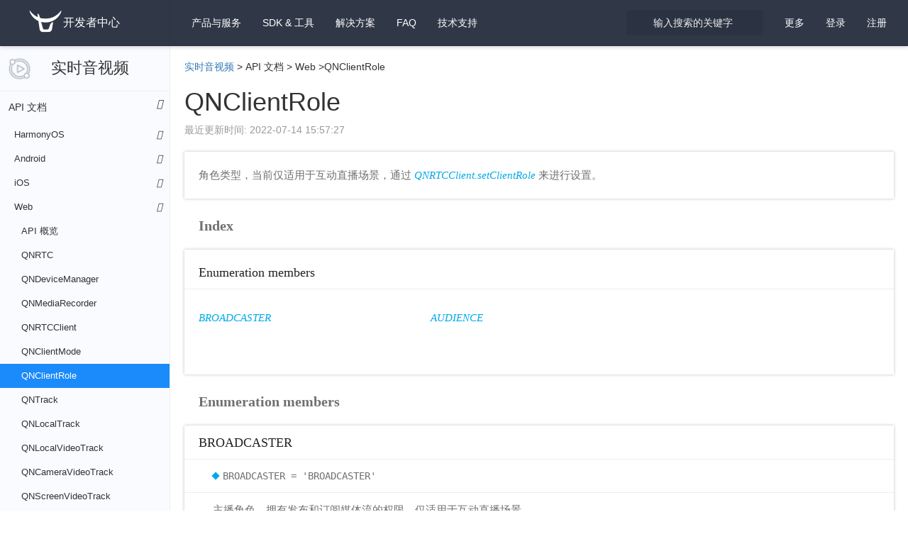

--- FILE ---
content_type: text/html; charset=utf-8
request_url: https://developer.qiniu.com/rtc/11358/QNClientRole-Web
body_size: 111243
content:
<!DOCTYPE html>
<html class="articles-doc articles-doc-show" lang="zh-cn" xml:lang="zh-cn">
  <head>
    <script type="text/javascript">var qns = window._qns || []; window._qns=qns;qns.push(["setStartLoadTime",new Date().getTime()]);qns.push(["setAccountID","591ead7b54630dd7aed533df"]);</script>
    <meta name="csrf-param" content="authenticity_token" />
<meta name="csrf-token" content="lWOjiRC21vw0d/lEwAFUP7+tYHRAsAkYB+7dwaYI75Walr1lL/o+bTIwqV0bnNZd54pyuzTvfusWx5PEx21gkQ==" />
    <meta charset="utf-8">
    <meta name="google" value="notranslate">
    <meta http-equiv="X-UA-Compatible" content="IE=edge">
    <meta name="viewport" content="width=device-width, minimum-scale=1.0, initial-scale=1.0, maximum-scale=1.0, user-scalable=0" />
    <meta name="description" content="QNClientRole">
    <meta name="keywords" content="QNClientRole">
    <meta name="updated" content="2024-01-12 11:06:25 +0800">
    <meta name="space" content="rtc">
    <meta name="version" content="62cfcc67954033204f86f048">
    <meta name="article_id" content="623d31cb954033636ea23d91">
    <title>QNClientRole_API 文档_实时音视频 - 七牛开发者中心</title>
    <link rel="icon" type="image/x-icon" href="https://static.qiniu.com/favicon.ico" />
    <link rel="stylesheet" type="text/css" href="https://dn-mars-assets.qbox.me/font-awesome-4.7.0/css/font-awesome.min.css">
    <link rel="stylesheet" type="text/css" href="https://dn-mars-assets.qbox.me/highlight.js/9.12.0/styles/github-gist.min.css">
    <link rel="stylesheet" media="all" href="/assets/application-5fbae5449496a6b8ca9ae1d92205f7f161b3c4bb4f414c4bb6d9bb4677aea7ca.css" />
    <script src="/assets/application-c173b96a1e98a224d817f9ec08be0264921b28f598f7953a8044aac1547facc5.js"></script>
    <script>
      (function(para) {
        var p = para.sdk_url, n = para.name, w = window, d = document, s = 'script',x = null,y = null;
        if(typeof(w['sensorsDataAnalytic201505']) !== 'undefined') {
          return false;
        }
        w['sensorsDataAnalytic201505'] = n;
        w[n] = w[n] || function(a) {return function() {(w[n]._q = w[n]._q || []).push([a, arguments]);}};
        var ifs = ['track','quick','register','registerPage','registerOnce','trackSignup', 'trackAbtest', 'setProfile','setOnceProfile','appendProfile', 'incrementProfile', 'deleteProfile', 'unsetProfile', 'identify','login','logout','trackLink','clearAllRegister','getAppStatus'];
        for (var i = 0; i < ifs.length; i++) {
          w[n][ifs[i]] = w[n].call(null, ifs[i]);
        }
        if (!w[n]._t) {
          x = d.createElement(s), y = d.getElementsByTagName(s)[0];
          x.async = 1;
          x.src = p;
          x.setAttribute('charset','UTF-8');
          w[n].para = para;
          y.parentNode.insertBefore(x, y);
        }
      })({
        sdk_url: 'https://static.sensorsdata.cn/sdk/1.13.14/sensorsdata.min.js',
        heatmap_url: 'https://static.sensorsdata.cn/sdk/1.13.14/heatmap.min.js',
        name: 'sensors',
        server_url: 'https://sensors.qiniu.com/sa?project=default',
        heatmap:{}
      });
      sensors.quick('autoTrack');
    </script>
    <script>
      function getQueryVariable(variable){
        var query = window.location.search.substring(1);
        var vars = query.split("&");
        for (var i=0;i<vars.length;i++) {
          var pair = vars[i].split("=");
          if(pair[0] == variable){return pair[1];}
        }
        return(false);
      }
    </script>
  </head>

  <body class="articles-page articles-page-show">
    <!--[if lt IE 10]>
      <p class="browsehappy">您正在使用 <strong>旧浏览器</strong> . 为了更好的体验，请 <a href="http://browsehappy.com/">更新</a> 您的浏览器.</p>
    <![endif]-->

    <script>
      if (getQueryVariable('portal_modal') == 1) {
        $('body').addClass('portal_modal')
      }
    </script>

    <nav class="navbar navbar-default navbar-fixed-top" id="navbar">
      <div class="container-fluid">
        <div class="navbar-header">
          <button type="button" class="navbar-toggle collapsed" data-toggle="collapse" data-target="#navbar-collapse" aria-expanded="false">
            <span class="sr-only">Toggle navigation</span>
            <span class="icon-bar"></span>
            <span class="icon-bar"></span>
            <span class="icon-bar"></span>
          </button>
          <a class="sidebar-toggle" href="javascript:;"><i class="fa fa-bars"></i></a>
          
          <a class="navbar-brand" href="/"><img width="50" src="/assets/logo-white-b90d685a6b146884636382426d11b7236f5f7ca1c5dfafdb6fa777a0f976fc1f.png" alt="Logo white" /><span>开发者中心</span></a>
        </div>

        <div class="collapse navbar-collapse" id="navbar-collapse">
          <ul class="nav navbar-nav">
            <li class="dropdown" id="spaces-dropdown">
              <a href="javascript:;" class="dropdown-toggle" data-toggle="dropdown" role="button" aria-haspopup="true" aria-expanded="false">
                产品与服务 <i class="fa fa-angle-down"></i>
              </a>
              <ul class="dropdown-menu space-dropdown-menu top-space-dropdown-menu" style="max-height: calc(100vh - 70px);overflow-y: auto">
                  <li class="kodo"><a href="/kodo">对象存储</a></li>
                  <li class="las"><a href="/las">全栈应用服务器</a></li>
                  <li class="fusion"><a href="/fusion">CDN</a></li>
                  <li class="aitokenapi"><a href="/aitokenapi">AI 大模型推理</a></li>
                  <li class="dora"><a href="/dora">智能多媒体服务</a></li>
                  <li class="mikustream"><a href="/mikustream">Miku 快直播</a></li>
                  <li class="ssl"><a href="/ssl">SSL 证书服务</a></li>
                  <li class="qvm"><a href="/qvm">云主机</a></li>
                  <li class="censor"><a href="/censor">内容审核</a></li>
                  <li class="qvs"><a href="/qvs">视频监控</a></li>
                  <li class="dcdn"><a href="/dcdn">全站加速</a></li>
                  <li class="idh"><a href="/idh">智能数字人</a></li>
                  <li class="pili"><a href="/pili">Pili 直播</a></li>
                  <li class="tutugo"><a href="/tutugo">拓图 AI</a></li>
              </ul>
            </li>

            <li class="mobile dropdown" id="sdk-dropdown">
              <a href="javascript:;" class="dropdown-toggle" data-toggle="dropdown" role="button" aria-haspopup="true" aria-expanded="false">
                SDK &amp; 工具 <i class="fa fa-angle-down"></i>
              </a>
              <ul class="dropdown-menu sdk-dropdown-menu">
                <li><a href="/sdk#official-sdk">官方 SDK</a></li>
                <li><a href="/sdk#community-sdk">社区 SDK</a></li>
                <li><a href="/sdk#official-tool">开发者工具</a></li>
                <li><a href="/sdk#community-plugin">社区插件</a></li>
              </ul>
            </li>

            <li class="mobile ">
              <a href="https://www.qiniu.com/solutions">解决方案</a>
            </li>

            <li class="">
              <a href="/faq">FAQ</a>
            </li>

            <li class="mobile"><a target="_blank" href="https://support.qiniu.com/">技术支持</a></li>

          </ul>

          <ul class="nav navbar-nav navbar-right">

            <li class="mobile www-item"><a target="_blank" href="https://www.qiniu.com/">官网</a></li>

            <li class="mobile portal-item"><a target="_blank" href="https://portal.qiniu.com/">管理控制台</a></li>

            <li class="dropdown hidden more-dropdown" id="more-dropdown">
              <a href="javascript:;" class="dropdown-toggle" data-toggle="dropdown" role="button" aria-haspopup="true" aria-expanded="false">
                更多 <i class="fa fa-angle-down"></i>
              </a>
              <ul class="dropdown-menu more-dropdown-menu">
                <li><a href="https://www.qiniu.com/" class="text-sub" target="_blank">官网</a></li>
                <li><a href="https://portal.qiniu.com/" class="text-sub" target="_blank">管理控制台</a></li>
              </ul>
            </li>

            <li class="mobile ">
              <a href="/sdk">SDK &amp; 工具</a>
            </li>
            <li class="mobile ">
              <a href="https://www.qiniu.com/solutions">解决方案</a>
            </li>
            <li class="mobile search-item">
              <a href="/search">输入搜索的关键字</a>
            </li>
            <li class="mobile"><a target="_blank" href="https://support.qiniu.com/">技术支持</a></li>
            <li class="dropdown hidden userinfo" id="user-dropdown">
              <a href="javascript:;" class="dropdown-toggle user-email" data-toggle="dropdown" role="button" aria-haspopup="true" aria-expanded="false">
                <i class="fa fa-angle-down"></i>
              </a>
              <ul class="dropdown-menu user-dropdown-menu">
                <li><a href="https://sso.qiniu.com/signout" class="text-sub">退出当前帐号</a></li>
              </ul>
            </li>
            <li class="need-signin"><a href="https://sso.qiniu.com?client_id=qauxtCZX9RGtu5wVf4E8qrruem5Ko2I0ZFzuHV4uIYzgAioQVhjE5QAZuLP8Lh2o&amp;redirect_url=https://developer.qiniu.com">登录</a></li>
            <li class="need-signin"><a target="_blank" href="https://portal.qiniu.com/signup">注册</a></li>
          </ul>

          <div class="search-form nav navbar-nav navbar-right col-md-2 col-sm-2">
            <form action="/search">
              <input type="text" name="keyword" class="form-control search-box" placeholder="输入搜索的关键字" tabindex="1">
              <i class="icon fa fa-search"></i>
            </form>
          </div>
        </div><!-- /.navbar-collapse -->
      </div><!-- /.container-fluid -->
    </nav>

    <div class="topic-container" slug=QNClientRole-Web space=rtc>
  <div class="topic-sidebar-wrap">
  <h3 class="space-title rtc">
    <a href="/rtc">实时音视频</a>
    <a class="tool folder" arial-value="true" title="展开所有菜单" class="btn copybtn" data-toggle="tooltip" data-placement="bottom"><i class="fa fa-angle-right"></i></a>
  </h3>
  <div class="doctree">
    
    
    
    
    
    
    
    <ul>
        <li class="cate-api branch">
          <a class="node-title category" href="javascript:;">
            <span>API 文档</span>
            <i class="icon fa"></i>
          </a>
          <ol>
      <li class="branch"><a class="node-title  sub-category tree-level-1" href="javascript:;"><span>HarmonyOS</span><i class="icon fa"></i></a><ol><li class="leaf"><a class="node-title   tree-level-2" href="/rtc/12830/ApiGuide-HarmonyOS"><span>API 概览</span><i class="icon fa"></i></a></li><li class="leaf"><a class="node-title   tree-level-2" href="/rtc/12809/QNRTC-HarmonyOS"><span>QNRTC</span><i class="icon fa"></i></a></li><li class="leaf"><a class="node-title   tree-level-2" href="/rtc/12810/QNRTCClient-HarmonyOS"><span>QNRTCClient</span><i class="icon fa"></i></a></li><li class="leaf"><a class="node-title   tree-level-2" href="/rtc/12821/QNClientEventListener-HarmonyOS"><span>QNClientEventListener</span><i class="icon fa"></i></a></li><li class="leaf"><a class="node-title   tree-level-2" href="/rtc/12822/QNLiveStreamingListener-HarmonyOS"><span>QNLiveStreamingListener</span><i class="icon fa"></i></a></li><li class="leaf"><a class="node-title   tree-level-2" href="/rtc/12823/QNNetworkQualityListener-HarmonyOS"><span>QNNetworkQualityListener</span><i class="icon fa"></i></a></li><li class="leaf"><a class="node-title   tree-level-2" href="/rtc/12848/QNCameraEventListener-HarmonyOS"><span>QNCameraEventListener</span><i class="icon fa"></i></a></li><li class="leaf"><a class="node-title   tree-level-2" href="/rtc/12819/QNTypeDefine-HarmonyOS"><span>QNTypeDefine</span><i class="icon fa"></i></a></li><li class="leaf"><a class="node-title   tree-level-2" href="/rtc/12817/QNCameraVideoTrack-HarmonyOS"><span>QNCameraVideoTrack</span><i class="icon fa"></i></a></li><li class="leaf"><a class="node-title   tree-level-2" href="/rtc/12818/QNMicrophoneAudioTrack-HarmonyOS"><span>QNMicrophoneAudioTrack</span><i class="icon fa"></i></a></li><li class="leaf"><a class="node-title   tree-level-2" href="/rtc/12811/QNLocalTrack-HarmonyOS"><span>QNLocalTrack</span><i class="icon fa"></i></a></li><li class="leaf"><a class="node-title   tree-level-2" href="/rtc/12813/QNLocalAudioTrack-HarmonyOS"><span>QNLocalAudioTrack</span><i class="icon fa"></i></a></li><li class="leaf"><a class="node-title   tree-level-2" href="/rtc/12814/QNLocalVideoTrack-HarmonyOS"><span>QNLocalVideoTrack</span><i class="icon fa"></i></a></li><li class="leaf"><a class="node-title   tree-level-2" href="/rtc/12812/QNRemoteTrack-HarmonyOS"><span>QNRemoteTrack</span><i class="icon fa"></i></a></li><li class="leaf"><a class="node-title   tree-level-2" href="/rtc/12815/QNRemoteAudioTrack-HarmonyOS"><span>QNRemoteAudioTrack</span><i class="icon fa"></i></a></li><li class="leaf"><a class="node-title   tree-level-2" href="/rtc/12816/QNRemoteVideoTrack-HarmonyOS"><span>QNRemoteVideoTrack</span><i class="icon fa"></i></a></li><li class="leaf"><a class="node-title   tree-level-2" href="/rtc/12820/QNRemoteUser-HarmonyOS"><span>QNRemoteUser</span><i class="icon fa"></i></a></li><li class="leaf"><a class="node-title   tree-level-2" href="/rtc/12824/QNComponentController-HarmonyOS"><span>QNComponentController</span><i class="icon fa"></i></a></li><li class="leaf"><a class="node-title   tree-level-2" href="/rtc/12874/QNVideoFrameListener-HarmonyOS"><span>QNVideoFrameListener</span><i class="icon fa"></i></a></li></ol></li><li class="branch"><a class="node-title  sub-category tree-level-1" href="javascript:;"><span>Android</span><i class="icon fa"></i></a><ol><li class="leaf"><a class="node-title   tree-level-2" href="/rtc/8773/API%20%E6%A6%82%E8%A7%88"><span>API 概览</span><i class="icon fa"></i></a></li><li class="leaf"><a class="node-title   tree-level-2" href="/rtc/8732/QNRTC"><span>QNRTC</span><i class="icon fa"></i></a></li><li class="leaf"><a class="node-title   tree-level-2" href="/rtc/8686/QNRTCSetting"><span>QNRTCSetting</span><i class="icon fa"></i></a></li><li class="leaf"><a class="node-title   tree-level-2" href="/rtc/12415/QNLogConfig"><span>QNLogConfig</span><i class="icon fa"></i></a></li><li class="leaf"><a class="node-title   tree-level-2" href="/rtc/12414/QNUploadLogResultCallback"><span>QNUploadLogResultCallback</span><i class="icon fa"></i></a></li><li class="leaf"><a class="node-title   tree-level-2" href="/rtc/12393/QNDegradationPreference"><span>QNDegradationPreference</span><i class="icon fa"></i></a></li><li class="leaf"><a class="node-title   tree-level-2" href="/rtc/12165/QNAudioScene"><span>QNAudioScene</span><i class="icon fa"></i></a></li><li class="leaf"><a class="node-title   tree-level-2" href="/rtc/10162/QNClientMode"><span>QNClientMode</span><i class="icon fa"></i></a></li><li class="leaf"><a class="node-title   tree-level-2" href="/rtc/12210/QNAudioSource"><span>QNAudioSource</span><i class="icon fa"></i></a></li><li class="leaf"><a class="node-title   tree-level-2" href="/rtc/12212/QNAudioSourceMixer"><span>QNAudioSourceMixer</span><i class="icon fa"></i></a></li><li class="leaf"><a class="node-title   tree-level-2" href="/rtc/12211/QNAudioSourceMixerListener"><span>QNAudioSourceMixerListener</span><i class="icon fa"></i></a></li><li class="leaf"><a class="node-title   tree-level-2" href="/rtc/10169/QNRTCClientConfig"><span>QNRTCClientConfig</span><i class="icon fa"></i></a></li><li class="leaf"><a class="node-title   tree-level-2" href="/rtc/8684/QNRTCClient"><span>QNRTCClient</span><i class="icon fa"></i></a></li><li class="leaf"><a class="node-title   tree-level-2" href="/rtc/10163/QNClientRole"><span>QNClientRole</span><i class="icon fa"></i></a></li><li class="leaf"><a class="node-title   tree-level-2" href="/rtc/10164/QNClientRoleResultCallback"><span>QNClientRoleResultCallback</span><i class="icon fa"></i></a></li><li class="leaf"><a class="node-title   tree-level-2" href="/rtc/8693/QNTrack"><span>QNTrack</span><i class="icon fa"></i></a></li><li class="leaf"><a class="node-title   tree-level-2" href="/rtc/8662/QNLocalTrack"><span>QNLocalTrack</span><i class="icon fa"></i></a></li><li class="leaf"><a class="node-title   tree-level-2" href="/rtc/8663/QNLocalVideoTrack"><span>QNLocalVideoTrack</span><i class="icon fa"></i></a></li><li class="leaf"><a class="node-title   tree-level-2" href="/rtc/8640/QNCameraVideoTrack"><span>QNCameraVideoTrack</span><i class="icon fa"></i></a></li><li class="leaf"><a class="node-title   tree-level-2" href="/rtc/8687/QNScreenVideoTrack"><span>QNScreenVideoTrack</span><i class="icon fa"></i></a></li><li class="leaf"><a class="node-title   tree-level-2" href="/rtc/8649/QNCustomVideoTrack"><span>QNCustomVideoTrack</span><i class="icon fa"></i></a></li><li class="leaf"><a class="node-title   tree-level-2" href="/rtc/8660/QNLocalAudioTrack"><span>QNLocalAudioTrack</span><i class="icon fa"></i></a></li><li class="leaf"><a class="node-title   tree-level-2" href="/rtc/8667/QNMicrophoneAudioTrack"><span>QNMicrophoneAudioTrack</span><i class="icon fa"></i></a></li><li class="leaf"><a class="node-title   tree-level-2" href="/rtc/8646/QNCustomAudioTrack"><span>QNCustomAudioTrack</span><i class="icon fa"></i></a></li><li class="leaf"><a class="node-title   tree-level-2" href="/rtc/8676/QNRemoteTrack"><span>QNRemoteTrack</span><i class="icon fa"></i></a></li><li class="leaf"><a class="node-title   tree-level-2" href="/rtc/8680/QNRemoteVideoTrack"><span>QNRemoteVideoTrack</span><i class="icon fa"></i></a></li><li class="leaf"><a class="node-title   tree-level-2" href="/rtc/8674/QNRemoteAudioTrack"><span>QNRemoteAudioTrack</span><i class="icon fa"></i></a></li><li class="leaf"><a class="node-title   tree-level-2" href="/rtc/12501/QNVideoFormatPreset"><span>QNVideoFormatPreset</span><i class="icon fa"></i></a></li><li class="leaf"><a class="node-title   tree-level-2" href="/rtc/8642/QNCameraVideoTrackConfig"><span>QNCameraVideoTrackConfig</span><i class="icon fa"></i></a></li><li class="leaf"><a class="node-title   tree-level-2" href="/rtc/8688/QNScreenVideoTrackConfig"><span>QNScreenVideoTrackConfig</span><i class="icon fa"></i></a></li><li class="leaf"><a class="node-title   tree-level-2" href="/rtc/8650/QNCustomVideoTrackConfig"><span>QNCustomVideoTrackConfig</span><i class="icon fa"></i></a></li><li class="leaf"><a class="node-title   tree-level-2" href="/rtc/8668/QNMicrophoneAudioTrackConfig"><span>QNMicrophoneAudioTrackConfig</span><i class="icon fa"></i></a></li><li class="leaf"><a class="node-title   tree-level-2" href="/rtc/8647/QNCustomAudioTrackConfig"><span>QNCustomAudioTrackConfig</span><i class="icon fa"></i></a></li><li class="leaf"><a class="node-title   tree-level-2" href="/rtc/8700/QNVideoCaptureConfig"><span>QNVideoCaptureConfig</span><i class="icon fa"></i></a></li><li class="leaf"><a class="node-title   tree-level-2" href="/rtc/8731/QNVideoCaptureConfigPreset"><span>QNVideoCaptureConfigPreset</span><i class="icon fa"></i></a></li><li class="leaf"><a class="node-title   tree-level-2" href="/rtc/8701/QNVideoEncoderConfig"><span>QNVideoEncoderConfig</span><i class="icon fa"></i></a></li><li class="leaf"><a class="node-title   tree-level-2" href="/rtc/12649/QNCDNStreamingClient"><span>QNCDNStreamingClient</span><i class="icon fa"></i></a></li><li class="leaf"><a class="node-title   tree-level-2" href="/rtc/12650/QNCDNStreamingConfig"><span>QNCDNStreamingConfig</span><i class="icon fa"></i></a></li><li class="leaf"><a class="node-title   tree-level-2" href="/rtc/12648/QNCDNStreamingListener"><span>QNCDNStreamingListener</span><i class="icon fa"></i></a></li><li class="leaf"><a class="node-title   tree-level-2" href="/rtc/12647/QNCDNStreamingStats"><span>QNCDNStreamingStats</span><i class="icon fa"></i></a></li><li class="leaf"><a class="node-title   tree-level-2" href="/rtc/12726/QNMediaRecorder-Android"><span>QNMediaRecorder</span><i class="icon fa"></i></a></li><li class="leaf"><a class="node-title   tree-level-2" href="/rtc/12725/QNMediaRecorderListener"><span>QNMediaRecorderListener</span><i class="icon fa"></i></a></li><li class="leaf"><a class="node-title   tree-level-2" href="/rtc/12724/QNMediaRecorderState-Android"><span>QNMediaRecorderState</span><i class="icon fa"></i></a></li><li class="leaf"><a class="node-title   tree-level-2" href="/rtc/12723/QNMediaRecordInfo-Android"><span>QNMediaRecordInfo</span><i class="icon fa"></i></a></li><li class="leaf"><a class="node-title   tree-level-2" href="/rtc/12728/QNMediaRecorderConfig-Android"><span>QNMediaRecorderConfig</span><i class="icon fa"></i></a></li><li class="leaf"><a class="node-title   tree-level-2" href="/rtc/12749/QNMediaPlayer"><span>QNMediaPlayer</span><i class="icon fa"></i></a></li><li class="leaf"><a class="node-title   tree-level-2" href="/rtc/12750/QNMediaPlayerListener"><span>QNMediaPlayerListener</span><i class="icon fa"></i></a></li><li class="leaf"><a class="node-title   tree-level-2" href="/rtc/12751/QNMediaSource"><span>QNMediaSource</span><i class="icon fa"></i></a></li><li class="leaf"><a class="node-title   tree-level-2" href="/rtc/12752/QNPlayerState"><span>QNPlayerState</span><i class="icon fa"></i></a></li><li class="leaf"><a class="node-title   tree-level-2" href="/rtc/12753/QNPlayerEvent"><span>QNPlayerEvent</span><i class="icon fa"></i></a></li><li class="leaf"><a class="node-title   tree-level-2" href="/rtc/12754/QNPlayerEventInfo"><span>QNPlayerEventInfo</span><i class="icon fa"></i></a></li><li class="leaf"><a class="node-title   tree-level-2" href="/rtc/8645/QNConnectionState"><span>QNConnectionState</span><i class="icon fa"></i></a></li><li class="leaf"><a class="node-title   tree-level-2" href="/rtc/8634/QNAudioQuality"><span>QNAudioQuality</span><i class="icon fa"></i></a></li><li class="leaf"><a class="node-title   tree-level-2" href="/rtc/8635/QNAudioQualityPreset"><span>QNAudioQualityPreset</span><i class="icon fa"></i></a></li><li class="leaf"><a class="node-title   tree-level-2" href="/rtc/8685/QNRTCEventListener"><span>QNRTCEventListener</span><i class="icon fa"></i></a></li><li class="leaf"><a class="node-title   tree-level-2" href="/rtc/8643/QNClientEventListener"><span>QNClientEventListener</span><i class="icon fa"></i></a></li><li class="leaf"><a class="node-title   tree-level-2" href="/rtc/8637/QNCameraEventListener"><span>QNCameraEventListener</span><i class="icon fa"></i></a></li><li class="leaf"><a class="node-title   tree-level-2" href="/rtc/8639/QNCameraSwitchResultCallback"><span>QNCameraSwitchResultCallback</span><i class="icon fa"></i></a></li><li class="leaf"><a class="node-title   tree-level-2" href="/rtc/8673/QNPublishResultCallback"><span>QNPublishResultCallback</span><i class="icon fa"></i></a></li><li class="leaf"><a class="node-title   tree-level-2" href="/rtc/10381/QNMicrophoneEventListener"><span>QNMicrophoneEventListener</span><i class="icon fa"></i></a></li><li class="leaf"><a class="node-title   tree-level-2" href="/rtc/8630/QNAudioFrameListener"><span>QNAudioFrameListener</span><i class="icon fa"></i></a></li><li class="leaf"><a class="node-title   tree-level-2" href="/rtc/8629/QNAudioFrame"><span>QNAudioFrame</span><i class="icon fa"></i></a></li><li class="leaf"><a class="node-title   tree-level-2" href="/rtc/8704/QNVideoFrameListener"><span>QNVideoFrameListener</span><i class="icon fa"></i></a></li><li class="leaf"><a class="node-title   tree-level-2" href="/rtc/8703/QNVideoFrame"><span>QNVideoFrame</span><i class="icon fa"></i></a></li><li class="leaf"><a class="node-title   tree-level-2" href="/rtc/8705/QNVideoFrameType"><span>QNVideoFrameType</span><i class="icon fa"></i></a></li><li class="leaf"><a class="node-title   tree-level-2" href="/rtc/8691/QNTexture"><span>QNTexture</span><i class="icon fa"></i></a></li><li class="leaf"><a class="node-title   tree-level-2" href="/rtc/8820/QNTrackInfoChangedListener"><span>QNTrackInfoChangedListener</span><i class="icon fa"></i></a></li><li class="leaf"><a class="node-title   tree-level-2" href="/rtc/12575/QNAudioVolumeInfo"><span>QNAudioVolumeInfo</span><i class="icon fa"></i></a></li><li class="leaf"><a class="node-title   tree-level-2" href="/rtc/8638/QNCameraFacing"><span>QNCameraFacing</span><i class="icon fa"></i></a></li><li class="leaf"><a class="node-title   tree-level-2" href="/rtc/8677/QNRemoteUser"><span>QNRemoteUser</span><i class="icon fa"></i></a></li><li class="leaf"><a class="node-title   tree-level-2" href="/rtc/8683/QNRenderView"><span>QNRenderView</span><i class="icon fa"></i></a></li><li class="leaf"><a class="node-title   tree-level-2" href="/rtc/8690/QNSurfaceView"><span>QNSurfaceView</span><i class="icon fa"></i></a></li><li class="leaf"><a class="node-title   tree-level-2" href="/rtc/8692/QNTextureView"><span>QNTextureView</span><i class="icon fa"></i></a></li><li class="leaf"><a class="node-title   tree-level-2" href="/rtc/8682/QNRenderMode"><span>QNRenderMode</span><i class="icon fa"></i></a></li><li class="leaf"><a class="node-title   tree-level-2" href="/rtc/10168/QNMediaRelayState"><span>QNMediaRelayState</span><i class="icon fa"></i></a></li><li class="leaf"><a class="node-title   tree-level-2" href="/rtc/10166/QNMediaRelayInfo"><span>QNMediaRelayInfo</span><i class="icon fa"></i></a></li><li class="leaf"><a class="node-title   tree-level-2" href="/rtc/10167/QNMediaRelayResultCallback"><span>QNMediaRelayResultCallback</span><i class="icon fa"></i></a></li><li class="leaf"><a class="node-title   tree-level-2" href="/rtc/10165/QNMediaRelayConfiguration"><span>QNMediaRelayConfiguration</span><i class="icon fa"></i></a></li><li class="leaf"><a class="node-title   tree-level-2" href="/rtc/8656/QNLiveStreamingConfig"><span>QNLiveStreamingConfig</span><i class="icon fa"></i></a></li><li class="leaf"><a class="node-title   tree-level-2" href="/rtc/8651/QNDirectLiveStreamingConfig"><span>QNDirectLiveStreamingConfig</span><i class="icon fa"></i></a></li><li class="leaf"><a class="node-title   tree-level-2" href="/rtc/8696/QNTranscodingLiveStreamingConfig"><span>QNTranscodingLiveStreamingConfig</span><i class="icon fa"></i></a></li><li class="leaf"><a class="node-title   tree-level-2" href="/rtc/8697/QNTranscodingLiveStreamingImage"><span>QNTranscodingLiveStreamingImage</span><i class="icon fa"></i></a></li><li class="leaf"><a class="node-title   tree-level-2" href="/rtc/8698/QNTranscodingLiveStreamingTrack"><span>QNTranscodingLiveStreamingTrack</span><i class="icon fa"></i></a></li><li class="leaf"><a class="node-title   tree-level-2" href="/rtc/8658/QNLiveStreamingListener"><span>QNLiveStreamingListener</span><i class="icon fa"></i></a></li><li class="leaf"><a class="node-title   tree-level-2" href="/rtc/8657/QNLiveStreamingErrorInfo"><span>QNLiveStreamingErrorInfo</span><i class="icon fa"></i></a></li><li class="leaf"><a class="node-title   tree-level-2" href="/rtc/8664/QNLocalVideoTrackStats"><span>QNLocalVideoTrackStats</span><i class="icon fa"></i></a></li><li class="leaf"><a class="node-title   tree-level-2" href="/rtc/8661/QNLocalAudioTrackStats"><span>QNLocalAudioTrackStats</span><i class="icon fa"></i></a></li><li class="leaf"><a class="node-title   tree-level-2" href="/rtc/8681/QNRemoteVideoTrackStats"><span>QNRemoteVideoTrackStats</span><i class="icon fa"></i></a></li><li class="leaf"><a class="node-title   tree-level-2" href="/rtc/8675/QNRemoteAudioTrackStats"><span>QNRemoteAudioTrackStats</span><i class="icon fa"></i></a></li><li class="leaf"><a class="node-title   tree-level-2" href="/rtc/11921/QNAudioMusicMixer"><span>QNAudioMusicMixer</span><i class="icon fa"></i></a></li><li class="leaf"><a class="node-title   tree-level-2" href="/rtc/11919/QNAudioMusicMixerListener"><span>QNAudioMusicMixerListener</span><i class="icon fa"></i></a></li><li class="leaf"><a class="node-title   tree-level-2" href="/rtc/11920/QNAudioMusicMixerState"><span>QNAudioMusicMixerState</span><i class="icon fa"></i></a></li><li class="leaf"><a class="node-title   tree-level-2" href="/rtc/11923/QNAudioEffectMixer"><span>QNAudioEffectMixer</span><i class="icon fa"></i></a></li><li class="leaf"><a class="node-title   tree-level-2" href="/rtc/11922/QNAudioEffect"><span>QNAudioEffect</span><i class="icon fa"></i></a></li><li class="leaf"><a class="node-title   tree-level-2" href="/rtc/11924/QNAudioEffectMixerListener"><span>QNAudioEffectMixerListener</span><i class="icon fa"></i></a></li><li class="leaf"><a class="node-title   tree-level-2" href="/rtc/8631/QNAudioMixer"><span>QNAudioMixer</span><i class="icon fa"></i></a></li><li class="leaf"><a class="node-title   tree-level-2" href="/rtc/8632/QNAudioMixerListener"><span>QNAudioMixerListener</span><i class="icon fa"></i></a></li><li class="leaf"><a class="node-title   tree-level-2" href="/rtc/8633/QNAudioMixerState"><span>QNAudioMixerState</span><i class="icon fa"></i></a></li><li class="leaf"><a class="node-title   tree-level-2" href="/rtc/10056/QNTrackProfile"><span>QNTrackProfile</span><i class="icon fa"></i></a></li><li class="leaf"><a class="node-title   tree-level-2" href="/rtc/8644/QNConnectionDisconnectedInfo"><span>QNConnectionDisconnectedInfo</span><i class="icon fa"></i></a></li><li class="leaf"><a class="node-title   tree-level-2" href="/rtc/8648/QNCustomMessage"><span>QNCustomMessage</span><i class="icon fa"></i></a></li><li class="leaf"><a class="node-title   tree-level-2" href="/rtc/8628/QNAudioFormat"><span>QNAudioFormat</span><i class="icon fa"></i></a></li><li class="leaf"><a class="node-title   tree-level-2" href="/rtc/8702/QNVideoFormat"><span>QNVideoFormat</span><i class="icon fa"></i></a></li><li class="leaf"><a class="node-title   tree-level-2" href="/rtc/8627/QNAudioDevice"><span>QNAudioDevice</span><i class="icon fa"></i></a></li><li class="leaf"><a class="node-title   tree-level-2" href="/rtc/8671/QNNetworkQualityListener"><span>QNNetworkQualityListener</span><i class="icon fa"></i></a></li><li class="leaf"><a class="node-title   tree-level-2" href="/rtc/8670/QNNetworkQuality"><span>QNNetworkQuality</span><i class="icon fa"></i></a></li><li class="leaf"><a class="node-title   tree-level-2" href="/rtc/8669/QNNetworkGrade"><span>QNNetworkGrade</span><i class="icon fa"></i></a></li><li class="leaf"><a class="node-title   tree-level-2" href="/rtc/8636/QNBeautySetting"><span>QNBeautySetting</span><i class="icon fa"></i></a></li><li class="leaf"><a class="node-title   tree-level-2" href="/rtc/8654/QNImage"><span>QNImage</span><i class="icon fa"></i></a></li><li class="leaf"><a class="node-title   tree-level-2" href="/rtc/8706/QNVideoWaterMark"><span>QNVideoWaterMark</span><i class="icon fa"></i></a></li><li class="leaf"><a class="node-title   tree-level-2" href="/rtc/8665/QNLogLevel"><span>QNLogLevel</span><i class="icon fa"></i></a></li><li class="leaf"><a class="node-title   tree-level-2" href="/rtc/8653/QNFileLogHelper"><span>QNFileLogHelper</span><i class="icon fa"></i></a></li><li class="leaf"><a class="node-title   tree-level-2" href="/rtc/10007/LogReportCallback"><span>LogReportCallback</span><i class="icon fa"></i></a></li><li class="leaf"><a class="node-title   tree-level-2" href="/rtc/8652/QNErrorCode"><span>QNErrorCode</span><i class="icon fa"></i></a></li></ol></li><li class="branch"><a class="node-title  sub-category tree-level-1" href="javascript:;"><span>iOS</span><i class="icon fa"></i></a><ol><li class="leaf"><a class="node-title   tree-level-2" href="/rtc/12779/qnplayereventinfo"><span>QNPlayerEventInfo</span><i class="icon fa"></i></a></li><li class="leaf"><a class="node-title   tree-level-2" href="/rtc/12780/qnmediaplayerdelegate"><span>QNMediaPlayerDelegate</span><i class="icon fa"></i></a></li><li class="leaf"><a class="node-title   tree-level-2" href="/rtc/12775/qnmediaplayer"><span>QNMediaPlayer</span><i class="icon fa"></i></a></li><li class="leaf"><a class="node-title   tree-level-2" href="/rtc/8833/iOS%20API%20%E6%A6%82%E8%A7%88"><span>API 概览</span><i class="icon fa"></i></a></li><li class="leaf"><a class="node-title   tree-level-2" href="/rtc/8834/QNRTC-iOS"><span>QNRTC</span><i class="icon fa"></i></a></li><li class="leaf"><a class="node-title   tree-level-2" href="/rtc/8838/QNRTCConfiguration-iOS"><span>QNRTCConfiguration</span><i class="icon fa"></i></a></li><li class="leaf"><a class="node-title   tree-level-2" href="/rtc/12502/QNRTCLogConfiguration"><span>QNRTCLogConfiguration</span><i class="icon fa"></i></a></li><li class="leaf"><a class="node-title   tree-level-2" href="/rtc/10156/QNClientConfig-iOS"><span>QNClientConfig</span><i class="icon fa"></i></a></li><li class="leaf"><a class="node-title   tree-level-2" href="/rtc/12636/QNCDNStreamingConfig-iOS"><span>QNCDNStreamingConfig</span><i class="icon fa"></i></a></li><li class="leaf"><a class="node-title   tree-level-2" href="/rtc/8836/QNRTCClient-iOS"><span>QNRTCClient</span><i class="icon fa"></i></a></li><li class="leaf"><a class="node-title   tree-level-2" href="/rtc/12634/QNCDNStreamingClient-iOS"><span>QNCDNStreamingClient</span><i class="icon fa"></i></a></li><li class="leaf"><a class="node-title   tree-level-2" href="/rtc/12685/QNMediaRecorder-iOS"><span>QNMediaRecorder</span><i class="icon fa"></i></a></li><li class="leaf"><a class="node-title   tree-level-2" href="/rtc/8851/QNTrack-iOS"><span>QNTrack</span><i class="icon fa"></i></a></li><li class="leaf"><a class="node-title   tree-level-2" href="/rtc/8847/QNLocalTrack-iOS"><span>QNLocalTrack</span><i class="icon fa"></i></a></li><li class="leaf"><a class="node-title   tree-level-2" href="/rtc/8849/QNLocalVideoTrack-iOS"><span>QNLocalVideoTrack</span><i class="icon fa"></i></a></li><li class="leaf"><a class="node-title   tree-level-2" href="/rtc/8852/QNCameraVideoTrack-iOS"><span>QNCameraVideoTrack</span><i class="icon fa"></i></a></li><li class="leaf"><a class="node-title   tree-level-2" href="/rtc/8850/QNScreenVideoTrack-iOS"><span>QNScreenVideoTrack</span><i class="icon fa"></i></a></li><li class="leaf"><a class="node-title   tree-level-2" href="/rtc/8853/QNCustomVideoTrack-iOS"><span>QNCustomVideoTrack</span><i class="icon fa"></i></a></li><li class="leaf"><a class="node-title   tree-level-2" href="/rtc/8854/QNLocalAudioTrack-iOS"><span>QNLocalAudioTrack</span><i class="icon fa"></i></a></li><li class="leaf"><a class="node-title   tree-level-2" href="/rtc/8855/QNMicrophoneAudioTrack-iOS"><span>QNMicrophoneAudioTrack</span><i class="icon fa"></i></a></li><li class="leaf"><a class="node-title   tree-level-2" href="/rtc/8856/QNCustomAudioTrack-iOS"><span>QNCustomAudioTrack</span><i class="icon fa"></i></a></li><li class="leaf"><a class="node-title   tree-level-2" href="/rtc/12637/QNCDNStreamingStats-iOS"><span>QNCDNStreamingStats</span><i class="icon fa"></i></a></li><li class="leaf"><a class="node-title   tree-level-2" href="/rtc/8857/QNRemoteTrack-iOS"><span>QNRemoteTrack</span><i class="icon fa"></i></a></li><li class="leaf"><a class="node-title   tree-level-2" href="/rtc/8858/QNRemoteVideoTrack-iOS"><span>QNRemoteVideoTrack</span><i class="icon fa"></i></a></li><li class="leaf"><a class="node-title   tree-level-2" href="/rtc/8859/QNRemoteAudioTrack-iOS"><span>QNRemoteAudioTrack</span><i class="icon fa"></i></a></li><li class="leaf"><a class="node-title   tree-level-2" href="/rtc/11936/QNAudioQuality-iOS"><span>QNAudioQuality</span><i class="icon fa"></i></a></li><li class="leaf"><a class="node-title   tree-level-2" href="/rtc/11944/QNVideoEncoderConfig-iOS"><span>QNVideoEncoderConfig</span><i class="icon fa"></i></a></li><li class="leaf"><a class="node-title   tree-level-2" href="/rtc/12686/QNMediaRecordInfo-iOS"><span>QNMediaRecordInfo</span><i class="icon fa"></i></a></li><li class="leaf"><a class="node-title   tree-level-2" href="/rtc/12687/QNMediaRecorderConfig-iOS"><span>QNMediaRecorderConfig</span><i class="icon fa"></i></a></li><li class="leaf"><a class="node-title   tree-level-2" href="/rtc/8844/QNCameraVideoTrackConfig-iOS"><span>QNCameraVideoTrackConfig</span><i class="icon fa"></i></a></li><li class="leaf"><a class="node-title   tree-level-2" href="/rtc/8845/QNScreenVideoTrackConfig-iOS"><span>QNScreenVideoTrackConfig</span><i class="icon fa"></i></a></li><li class="leaf"><a class="node-title   tree-level-2" href="/rtc/8846/QNCustomVideoTrackConfig-iOS"><span>QNCustomVideoTrackConfig</span><i class="icon fa"></i></a></li><li class="leaf"><a class="node-title   tree-level-2" href="/rtc/8837/QNMicrophoneAudioTrackConfig-iOS"><span>QNMicrophoneAudioTrackConfig</span><i class="icon fa"></i></a></li><li class="leaf"><a class="node-title   tree-level-2" href="/rtc/8843/QNCustomAudioTrackConfig-iOS"><span>QNCustomAudioTrackConfig</span><i class="icon fa"></i></a></li><li class="leaf"><a class="node-title   tree-level-2" href="/rtc/9551/QNRTCDelegate"><span>QNRTCDelegate</span><i class="icon fa"></i></a></li><li class="leaf"><a class="node-title   tree-level-2" href="/rtc/9248/QNRTCClientDelegate"><span>QNRTCClientDelegate</span><i class="icon fa"></i></a></li><li class="leaf"><a class="node-title   tree-level-2" href="/rtc/12635/QNCDNStreamingDelegate"><span>QNCDNStreamingDelegate</span><i class="icon fa"></i></a></li><li class="leaf"><a class="node-title   tree-level-2" href="/rtc/12688/QNMediaRecorderDelegate-iOS"><span>QNMediaRecorderDelegate</span><i class="icon fa"></i></a></li><li class="leaf"><a class="node-title   tree-level-2" href="/rtc/12617/qnaudiodecryptdelegate"><span>QNAudioDecryptDelegate</span><i class="icon fa"></i></a></li><li class="leaf"><a class="node-title   tree-level-2" href="/rtc/12618/qnaudioencryptdelegate"><span>QNAudioEncryptDelegate</span><i class="icon fa"></i></a></li><li class="leaf"><a class="node-title   tree-level-2" href="/rtc/12582/QNMicrophoneAudioTrackDelegate"><span>QNMicrophoneAudioTrackDelegate</span><i class="icon fa"></i></a></li><li class="leaf"><a class="node-title   tree-level-2" href="/rtc/11969/QNLocalAudioTrackDelegate"><span>QNLocalAudioTrackDelegate</span><i class="icon fa"></i></a></li><li class="leaf"><a class="node-title   tree-level-2" href="/rtc/11970/QNLocalVideoTrackDelegate"><span>QNLocalVideoTrackDelegate</span><i class="icon fa"></i></a></li><li class="leaf"><a class="node-title   tree-level-2" href="/rtc/12438/QNCameraVideoTrackDelegate"><span>QNCameraVideoTrackDelegate</span><i class="icon fa"></i></a></li><li class="leaf"><a class="node-title   tree-level-2" href="/rtc/11946/QNCustomAudioTrackDelegate"><span>QNCustomAudioTrackDelegate</span><i class="icon fa"></i></a></li><li class="leaf"><a class="node-title   tree-level-2" href="/rtc/11948/QNRemoteAudioTrackDelegate"><span>QNRemoteAudioTrackDelegate</span><i class="icon fa"></i></a></li><li class="leaf"><a class="node-title   tree-level-2" href="/rtc/11947/QNRemoteVideoTrackDelegate"><span>QNRemoteVideoTrackDelegate</span><i class="icon fa"></i></a></li><li class="leaf"><a class="node-title   tree-level-2" href="/rtc/9582/QNScreenVideoTrackDelegate"><span>QNScreenVideoTrackDelegate</span><i class="icon fa"></i></a></li><li class="leaf"><a class="node-title   tree-level-2" href="/rtc/9254/QNTypeDefines"><span>QNTypeDefines</span><i class="icon fa"></i></a></li><li class="leaf"><a class="node-title   tree-level-2" href="/rtc/11930/QNAudioMusicMixer-iOS"><span>QNAudioMusicMixer</span><i class="icon fa"></i></a></li><li class="leaf"><a class="node-title   tree-level-2" href="/rtc/11931/QNAudioMusicMixerDelegate"><span>QNAudioMusicMixerDelegate</span><i class="icon fa"></i></a></li><li class="leaf"><a class="node-title   tree-level-2" href="/rtc/11928/QNAudioEffectMixer-iOS"><span>QNAudioEffectMixer</span><i class="icon fa"></i></a></li><li class="leaf"><a class="node-title   tree-level-2" href="/rtc/11927/QNAudioEffect-iOS"><span>QNAudioEffect</span><i class="icon fa"></i></a></li><li class="leaf"><a class="node-title   tree-level-2" href="/rtc/11929/QNAudioEffectMixerDelegate"><span>QNAudioEffectMixerDelegate</span><i class="icon fa"></i></a></li><li class="leaf"><a class="node-title   tree-level-2" href="/rtc/12270/QNAudioSourceMixer-iOS"><span>QNAudioSourceMixer</span><i class="icon fa"></i></a></li><li class="leaf"><a class="node-title   tree-level-2" href="/rtc/12273/QNAudioSource-iOS"><span>QNAudioSource</span><i class="icon fa"></i></a></li><li class="leaf"><a class="node-title   tree-level-2" href="/rtc/12271/QNAudioSourceMixerDelegate"><span>QNAudioSourceMixerDelegate</span><i class="icon fa"></i></a></li><li class="leaf"><a class="node-title   tree-level-2" href="/rtc/8864/QNLiveStreamingErrorInfo-iOS"><span>QNLiveStreamingErrorInfo</span><i class="icon fa"></i></a></li><li class="leaf"><a class="node-title   tree-level-2" href="/rtc/8866/QNConnectionDisconnectedInfo-iOS"><span>QNConnectionDisconnectedInfo</span><i class="icon fa"></i></a></li><li class="leaf"><a class="node-title   tree-level-2" href="/rtc/9264/QNMessageInfo"><span>QNMessageInfo</span><i class="icon fa"></i></a></li><li class="leaf"><a class="node-title   tree-level-2" href="/rtc/11950/QNVideoGLView-iOS"><span>QNVideoGLView</span><i class="icon fa"></i></a></li><li class="leaf"><a class="node-title   tree-level-2" href="/rtc/8869/QNNetworkQuality-iOS"><span>QNNetworkQuality</span><i class="icon fa"></i></a></li><li class="leaf"><a class="node-title   tree-level-2" href="/rtc/8861/QNDirectLiveStreamingConfig-iOS"><span>QNDirectLiveStreamingConfig</span><i class="icon fa"></i></a></li><li class="leaf"><a class="node-title   tree-level-2" href="/rtc/8862/QNTranscodingLiveStreamingConfig-iOS"><span>QNTranscodingLiveStreamingConfig</span><i class="icon fa"></i></a></li><li class="leaf"><a class="node-title   tree-level-2" href="/rtc/8863/QNTranscodingLiveStreamingTrack-iOS"><span>QNTranscodingLiveStreamingTrack</span><i class="icon fa"></i></a></li><li class="leaf"><a class="node-title   tree-level-2" href="/rtc/8865/QNTranscodingLiveStreamingImage-iOS"><span>QNTranscodingLiveStreamingImage</span><i class="icon fa"></i></a></li><li class="leaf"><a class="node-title   tree-level-2" href="/rtc/10142/QNRoomMediaRelayInfo-iOS"><span>QNRoomMediaRelayInfo</span><i class="icon fa"></i></a></li><li class="leaf"><a class="node-title   tree-level-2" href="/rtc/10143/QNRoomMediaRelayConfiguration-iOS"><span>QNRoomMediaRelayConfiguration</span><i class="icon fa"></i></a></li><li class="leaf"><a class="node-title   tree-level-2" href="/rtc/8871/QNLocalAudioTrackStats-iOS"><span>QNLocalAudioTrackStats</span><i class="icon fa"></i></a></li><li class="leaf"><a class="node-title   tree-level-2" href="/rtc/8870/QNLocalVideoTrackStats-iOS"><span>QNLocalVideoTrackStats</span><i class="icon fa"></i></a></li><li class="leaf"><a class="node-title   tree-level-2" href="/rtc/8868/QNRemoteAudioTrackStats-iOS"><span>QNRemoteAudioTrackStats</span><i class="icon fa"></i></a></li><li class="leaf"><a class="node-title   tree-level-2" href="/rtc/8867/QNRemoteVideoTrackStats-iOS"><span>QNRemoteVideoTrackStats</span><i class="icon fa"></i></a></li><li class="leaf"><a class="node-title   tree-level-2" href="/rtc/8835/QNRemoteUser-iOS"><span>QNRemoteUser</span><i class="icon fa"></i></a></li><li class="leaf"><a class="node-title   tree-level-2" href="/rtc/12776/qnmediasource"><span>QNMediaSource</span><i class="icon fa"></i></a></li></ol></li><li class="branch"><a class="node-title  sub-category tree-level-1" href="javascript:;"><span>Web</span><i class="icon fa"></i></a><ol><li class="leaf"><a class="node-title   tree-level-2" href="/rtc/9246/WEB%20API%20%E6%A6%82%E8%A7%88"><span>API 概览</span><i class="icon fa"></i></a></li><li class="leaf"><a class="node-title   tree-level-2" href="/rtc/9070/WebQNRTC"><span>QNRTC</span><i class="icon fa"></i></a></li><li class="leaf"><a class="node-title   tree-level-2" href="/rtc/12500/WebQNDeviceManager"><span>QNDeviceManager</span><i class="icon fa"></i></a></li><li class="leaf"><a class="node-title   tree-level-2" href="/rtc/12628/WebQNMediaRecorder"><span>QNMediaRecorder</span><i class="icon fa"></i></a></li><li class="leaf"><a class="node-title   tree-level-2" href="/rtc/9090/WebQNRTCClient"><span>QNRTCClient</span><i class="icon fa"></i></a></li><li class="leaf"><a class="node-title   tree-level-2" href="/rtc/11357/QNClientMode-Web"><span>QNClientMode</span><i class="icon fa"></i></a></li><li class="leaf"><a class="node-title active  tree-level-2" href="/rtc/11358/QNClientRole-Web"><span>QNClientRole</span><i class="icon fa"></i></a></li><li class="leaf"><a class="node-title   tree-level-2" href="/rtc/9076/WebQNTrack"><span>QNTrack</span><i class="icon fa"></i></a></li><li class="leaf"><a class="node-title   tree-level-2" href="/rtc/9085/WebQNLocalTrack"><span>QNLocalTrack</span><i class="icon fa"></i></a></li><li class="leaf"><a class="node-title   tree-level-2" href="/rtc/9061/WebQNLocalVideoTrack"><span>QNLocalVideoTrack</span><i class="icon fa"></i></a></li><li class="leaf"><a class="node-title   tree-level-2" href="/rtc/9068/WebQNCameraVideoTrack"><span>QNCameraVideoTrack</span><i class="icon fa"></i></a></li><li class="leaf"><a class="node-title   tree-level-2" href="/rtc/9092/WebQNScreenVideoTrack"><span>QNScreenVideoTrack</span><i class="icon fa"></i></a></li><li class="leaf"><a class="node-title   tree-level-2" href="/rtc/10320/WebQNCanvasVideoTrack"><span>QNCanvasVideoTrack</span><i class="icon fa"></i></a></li><li class="leaf"><a class="node-title   tree-level-2" href="/rtc/9088/WebQNCustomVideoTrack"><span>QNCustomVideoTrack</span><i class="icon fa"></i></a></li><li class="leaf"><a class="node-title   tree-level-2" href="/rtc/9089/WebQNLocalAudioTrack"><span>QNLocalAudioTrack</span><i class="icon fa"></i></a></li><li class="leaf"><a class="node-title   tree-level-2" href="/rtc/9064/WebQNMicrophoneAudioTrack"><span>QNMicrophoneAudioTrack</span><i class="icon fa"></i></a></li><li class="leaf"><a class="node-title   tree-level-2" href="/rtc/9069/WebQNBufferSourceAudioTrack"><span>QNBufferSourceAudioTrack</span><i class="icon fa"></i></a></li><li class="leaf"><a class="node-title   tree-level-2" href="/rtc/9091/WebQNCustomAudioTrack"><span>QNCustomAudioTrack</span><i class="icon fa"></i></a></li><li class="leaf"><a class="node-title   tree-level-2" href="/rtc/9082/WebQNRemoteTrack"><span>QNRemoteTrack</span><i class="icon fa"></i></a></li><li class="leaf"><a class="node-title   tree-level-2" href="/rtc/9060/WebQNRemoteVideoTrack"><span>QNRemoteVideoTrack</span><i class="icon fa"></i></a></li><li class="leaf"><a class="node-title   tree-level-2" href="/rtc/9087/WebQNRemoteAudioTrack"><span>QNRemoteAudioTrack</span><i class="icon fa"></i></a></li><li class="leaf"><a class="node-title   tree-level-2" href="/rtc/9057/WebQNBufferSourceAudioTrackConfig"><span>QNBufferSourceAudioTrackConfig</span><i class="icon fa"></i></a></li><li class="leaf"><a class="node-title   tree-level-2" href="/rtc/9074/WebQNCustomAudioTrackConfig"><span>QNCustomAudioTrackConfig</span><i class="icon fa"></i></a></li><li class="leaf"><a class="node-title   tree-level-2" href="/rtc/9086/WebQNTranscodingLiveStreamingConfig"><span>QNTranscodingLiveStreamingConfig</span><i class="icon fa"></i></a></li><li class="leaf"><a class="node-title   tree-level-2" href="/rtc/9077/WebQNCameraVideoTrackConfig"><span>QNCameraVideoTrackConfig</span><i class="icon fa"></i></a></li><li class="leaf"><a class="node-title   tree-level-2" href="/rtc/9056/WebQNScreenVideoTrackConfig"><span>QNScreenVideoTrackConfig</span><i class="icon fa"></i></a></li><li class="leaf"><a class="node-title   tree-level-2" href="/rtc/10185/WebQNCanvasVideoTrackConfig"><span>QNCanvasVideoTrackConfig</span><i class="icon fa"></i></a></li><li class="leaf"><a class="node-title   tree-level-2" href="/rtc/9055/WebQNMicrophoneAudioTrackConfig"><span>QNMicrophoneAudioTrackConfig</span><i class="icon fa"></i></a></li><li class="leaf"><a class="node-title   tree-level-2" href="/rtc/9062/WebQNCustomVideoTrackConfig"><span>QNCustomVideoTrackConfig</span><i class="icon fa"></i></a></li><li class="leaf"><a class="node-title   tree-level-2" href="/rtc/9287/WebQNLiveStreamingConfig"><span>QNLiveStreamingConfig</span><i class="icon fa"></i></a></li><li class="leaf"><a class="node-title   tree-level-2" href="/rtc/9049/WebQNDirectLiveStreamingConfig"><span>QNDirectLiveStreamingConfig</span><i class="icon fa"></i></a></li><li class="leaf"><a class="node-title   tree-level-2" href="/rtc/9066/WebQNAudioMixer"><span>QNAudioMixer</span><i class="icon fa"></i></a></li><li class="leaf"><a class="node-title   tree-level-2" href="/rtc/12353/WebQNAudioMusicMixer"><span>QNAudioMusicMixer</span><i class="icon fa"></i></a></li><li class="leaf"><a class="node-title   tree-level-2" href="/rtc/12350/WebQNAudioEffectMixer"><span>QNAudioEffectMixer</span><i class="icon fa"></i></a></li><li class="leaf"><a class="node-title   tree-level-2" href="/rtc/12352/WebQNAudioEffect"><span>QNAudioEffect</span><i class="icon fa"></i></a></li><li class="leaf"><a class="node-title   tree-level-2" href="/rtc/9081/WebQNCustomMessage"><span>QNCustomMessage</span><i class="icon fa"></i></a></li><li class="leaf"><a class="node-title   tree-level-2" href="/rtc/11355/QNMediaRelayConfig-Web"><span>QNMediaRelayConfig</span><i class="icon fa"></i></a></li><li class="leaf"><a class="node-title   tree-level-2" href="/rtc/11352/QNMediaRelayInfo-Web"><span>QNMediaRelayInfo</span><i class="icon fa"></i></a></li><li class="leaf"><a class="node-title   tree-level-2" href="/rtc/11353/QNMediaRelayState-Web"><span>QNMediaRelayState</span><i class="icon fa"></i></a></li><li class="leaf"><a class="node-title   tree-level-2" href="/rtc/11356/QNMediaRelayResult-Web"><span>QNMediaRelayResult</span><i class="icon fa"></i></a></li><li class="leaf"><a class="node-title   tree-level-2" href="/rtc/9045/WebQNLiveStreamingState"><span>QNLiveStreamingState</span><i class="icon fa"></i></a></li><li class="leaf"><a class="node-title   tree-level-2" href="/rtc/10564/WebQNVideoEncoderConfig"><span>QNVideoEncoderConfig</span><i class="icon fa"></i></a></li><li class="leaf"><a class="node-title   tree-level-2" href="/rtc/9046/WebQNVideoEncoderConfiguration"><span>QNVideoEncoderConfiguration</span><i class="icon fa"></i></a></li><li class="leaf"><a class="node-title   tree-level-2" href="/rtc/12629/WebQNMediaRecorderConfiguration"><span>QNMediaRecorderConfiguration</span><i class="icon fa"></i></a></li><li class="leaf"><a class="node-title   tree-level-2" href="/rtc/9380/WebQNRemoteVideoTrackStats"><span>QNRemoteVideoTrackStats</span><i class="icon fa"></i></a></li><li class="leaf"><a class="node-title   tree-level-2" href="/rtc/10790/WebQNElectronScreenSource"><span>QNElectronScreenSource</span><i class="icon fa"></i></a></li><li class="leaf"><a class="node-title   tree-level-2" href="/rtc/9051/WebQNLocalVideoTrackStats"><span>QNLocalVideoTrackStats</span><i class="icon fa"></i></a></li><li class="leaf"><a class="node-title   tree-level-2" href="/rtc/9080/WebQNConnectionState"><span>QNConnectionState</span><i class="icon fa"></i></a></li><li class="leaf"><a class="node-title   tree-level-2" href="/rtc/9047/WebQNAudioSourceState"><span>QNAudioSourceState</span><i class="icon fa"></i></a></li><li class="leaf"><a class="node-title   tree-level-2" href="/rtc/9083/WebQNLocalAudioTrackStats"><span>QNLocalAudioTrackStats</span><i class="icon fa"></i></a></li><li class="leaf"><a class="node-title   tree-level-2" href="/rtc/9093/WebQNRemoteAudioTrackStats"><span>QNRemoteAudioTrackStats</span><i class="icon fa"></i></a></li><li class="leaf"><a class="node-title   tree-level-2" href="/rtc/12499/WebQNDeviceState"><span>QNDeviceState</span><i class="icon fa"></i></a></li><li class="leaf"><a class="node-title   tree-level-2" href="/rtc/12626/WebQNRecorderState"><span>QNRecorderState</span><i class="icon fa"></i></a></li><li class="leaf"><a class="node-title   tree-level-2" href="/rtc/10582/WebQNLowStreamConfig"><span>QNLowStreamConfig</span><i class="icon fa"></i></a></li><li class="leaf"><a class="node-title   tree-level-2" href="/rtc/9054/WebQNDeviceInfo"><span>QNDeviceInfo</span><i class="icon fa"></i></a></li><li class="leaf"><a class="node-title   tree-level-2" href="/rtc/12627/WebQNRecorderInfo"><span>QNRecorderInfo</span><i class="icon fa"></i></a></li><li class="leaf"><a class="node-title   tree-level-2" href="/rtc/9059/WebQNRemoteUser"><span>QNRemoteUser</span><i class="icon fa"></i></a></li><li class="leaf"><a class="node-title   tree-level-2" href="/rtc/9053/WebQNLogLevel"><span>QNLogLevel</span><i class="icon fa"></i></a></li><li class="leaf"><a class="node-title   tree-level-2" href="/rtc/9063/WebQNTranscodingLiveStreamingImage"><span>QNTranscodingLiveStreamingImage</span><i class="icon fa"></i></a></li><li class="leaf"><a class="node-title   tree-level-2" href="/rtc/9079/WebQNVideoOptimizationMode"><span>QNVideoOptimizationMode</span><i class="icon fa"></i></a></li><li class="leaf"><a class="node-title   tree-level-2" href="/rtc/9071/WebQNConnectionDisconnectedInfo"><span>QNConnectionDisconnectedInfo</span><i class="icon fa"></i></a></li><li class="leaf"><a class="node-title   tree-level-2" href="/rtc/9052/WebQNConstrainLong"><span>QNConstrainLong</span><i class="icon fa"></i></a></li><li class="leaf"><a class="node-title   tree-level-2" href="/rtc/9073/WebQNChromeExtensionSourceType"><span>QNChromeExtensionSourceType</span><i class="icon fa"></i></a></li><li class="leaf"><a class="node-title   tree-level-2" href="/rtc/9050/WebQNTrackProfile"><span>QNTrackProfile</span><i class="icon fa"></i></a></li><li class="leaf"><a class="node-title   tree-level-2" href="/rtc/9058/WebQNNetworkQuality"><span>QNNetworkQuality</span><i class="icon fa"></i></a></li><li class="leaf"><a class="node-title   tree-level-2" href="/rtc/9078/WebQNTransportPolicy"><span>QNTransportPolicy</span><i class="icon fa"></i></a></li><li class="leaf"><a class="node-title   tree-level-2" href="/rtc/9084/WebQNSystemRequirementsTestResult"><span>QNSystemRequirementsTestResult</span><i class="icon fa"></i></a></li><li class="leaf"><a class="node-title   tree-level-2" href="/rtc/9065/WebQNTranscodingLiveStreamingTrack"><span>QNTranscodingLiveStreamingTrack</span><i class="icon fa"></i></a></li><li class="leaf"><a class="node-title   tree-level-2" href="/rtc/10565/WebQNAudioEncoderConfig"><span>QNAudioEncoderConfig</span><i class="icon fa"></i></a></li><li class="leaf"><a class="node-title   tree-level-2" href="/rtc/9072/WebQNAudioEncoderConfiguration"><span>QNAudioEncoderConfiguration</span><i class="icon fa"></i></a></li><li class="leaf"><a class="node-title   tree-level-2" href="/rtc/10269/WebQNCanvasVideoTrackSource"><span>QNCanvasVideoTrackSource</span><i class="icon fa"></i></a></li><li class="leaf"><a class="node-title   tree-level-2" href="/rtc/9067/WebQNRenderMode"><span>QNRenderMode</span><i class="icon fa"></i></a></li><li class="leaf"><a class="node-title   tree-level-2" href="/rtc/9048/WebQNConnectionDisconnectedReason"><span>QNConnectionDisconnectedReason</span><i class="icon fa"></i></a></li><li class="leaf"><a class="node-title   tree-level-2" href="/rtc/10789/WebQNElectronScreenSourceType"><span>QNElectronScreenSourceType</span><i class="icon fa"></i></a></li><li class="leaf"><a class="node-title   tree-level-2" href="/rtc/10141/WebQNPlayerConfig"><span>QNPlayerConfig</span><i class="icon fa"></i></a></li><li class="leaf"><a class="node-title   tree-level-2" href="/rtc/10265/WebQNVolumeIndicator"><span>QNVolumeIndicator</span><i class="icon fa"></i></a></li><li class="leaf"><a class="node-title   tree-level-2" href="/rtc/9075/WebQNType"><span>QNType</span><i class="icon fa"></i></a></li></ol></li><li class="branch"><a class="node-title  sub-category tree-level-1" href="javascript:;"><span>Windows</span><i class="icon fa"></i></a><ol><li class="leaf"><a class="node-title   tree-level-2" href="/rtc/9243/the-api-documentation"><span>API 概览</span><i class="icon fa"></i></a></li><li class="leaf"><a class="node-title   tree-level-2" href="/rtc/9396/qnaudiodeviceinfo"><span>QNAudioDeviceInfo</span><i class="icon fa"></i></a></li><li class="leaf"><a class="node-title   tree-level-2" href="/rtc/9400/qnaudiodevicestate"><span>QNAudioDeviceState</span><i class="icon fa"></i></a></li><li class="leaf"><a class="node-title   tree-level-2" href="/rtc/11322/qnaudioframelistener"><span>QNAudioFrameListener</span><i class="icon fa"></i></a></li><li class="leaf"><a class="node-title   tree-level-2" href="/rtc/11323/qnaudioquality"><span>QNAudioQuality</span><i class="icon fa"></i></a></li><li class="leaf"><a class="node-title   tree-level-2" href="/rtc/9401/qncameracapability"><span>QNCameraCapability</span><i class="icon fa"></i></a></li><li class="leaf"><a class="node-title   tree-level-2" href="/rtc/11325/qncameraeventlistener"><span>QNCameraEventListener</span><i class="icon fa"></i></a></li><li class="leaf"><a class="node-title   tree-level-2" href="/rtc/9402/qncameradeviceinfo"><span>QNCameraInfo</span><i class="icon fa"></i></a></li><li class="leaf"><a class="node-title   tree-level-2" href="/rtc/9404/qncameravideotrack"><span>QNCameraVideoTrack</span><i class="icon fa"></i></a></li><li class="leaf"><a class="node-title   tree-level-2" href="/rtc/9406/qncameravideotrackconfig"><span>QNCameraVideoTrackConfig</span><i class="icon fa"></i></a></li><li class="leaf"><a class="node-title   tree-level-2" href="/rtc/9407/qnclienteventlistener"><span>QNClientEventListener</span><i class="icon fa"></i></a></li><li class="leaf"><a class="node-title   tree-level-2" href="/rtc/11331/qnclientmode"><span>QNClientMode</span><i class="icon fa"></i></a></li><li class="leaf"><a class="node-title   tree-level-2" href="/rtc/11332/qnclientrole"><span>QNClientRole</span><i class="icon fa"></i></a></li><li class="leaf"><a class="node-title   tree-level-2" href="/rtc/11333/qnclientrolelistener"><span>QNClientRoleListener</span><i class="icon fa"></i></a></li><li class="leaf"><a class="node-title   tree-level-2" href="/rtc/9408/qnconnectiondisconnectedinfo"><span>QNConnectionDisconnectedInfo</span><i class="icon fa"></i></a></li><li class="leaf"><a class="node-title   tree-level-2" href="/rtc/9464/qnconnectionstate"><span>QNConnectionState</span><i class="icon fa"></i></a></li><li class="leaf"><a class="node-title   tree-level-2" href="/rtc/9409/qncustomaudiotrack"><span>QNCustomAudioTrack</span><i class="icon fa"></i></a></li><li class="leaf"><a class="node-title   tree-level-2" href="/rtc/9410/qncustomaudiotrackconfig"><span>QNCustomAudioTrackConfig</span><i class="icon fa"></i></a></li><li class="leaf"><a class="node-title   tree-level-2" href="/rtc/9411/qncustommessage"><span>QNCustomMessage</span><i class="icon fa"></i></a></li><li class="leaf"><a class="node-title   tree-level-2" href="/rtc/9412/qncustomvideotrack"><span>QNCustomVideoTrack</span><i class="icon fa"></i></a></li><li class="leaf"><a class="node-title   tree-level-2" href="/rtc/9413/qncustomvideotrackconfig"><span>QNCustomVideoTrackConfig</span><i class="icon fa"></i></a></li><li class="leaf"><a class="node-title   tree-level-2" href="/rtc/9414/qndirectlivestreamingconfig"><span>QNDirectLiveStreamingConfig</span><i class="icon fa"></i></a></li><li class="leaf"><a class="node-title   tree-level-2" href="/rtc/11329/qnimagetype"><span>QNImageType</span><i class="icon fa"></i></a></li><li class="leaf"><a class="node-title   tree-level-2" href="/rtc/9417/qnlivestreamingerrorinfo"><span>QNLiveStreamingErrorInfo</span><i class="icon fa"></i></a></li><li class="leaf"><a class="node-title   tree-level-2" href="/rtc/9418/qnlivestreaminglistener"><span>QNLiveStreamingListener</span><i class="icon fa"></i></a></li><li class="leaf"><a class="node-title   tree-level-2" href="/rtc/9420/qnlocalaudiotrack"><span>QNLocalAudioTrack</span><i class="icon fa"></i></a></li><li class="leaf"><a class="node-title   tree-level-2" href="/rtc/9421/qnlocalaudiotrackstats"><span>QNLocalAudioTrackStats</span><i class="icon fa"></i></a></li><li class="leaf"><a class="node-title   tree-level-2" href="/rtc/9422/qnlocaltrack"><span>QNLocalTrack</span><i class="icon fa"></i></a></li><li class="leaf"><a class="node-title   tree-level-2" href="/rtc/9424/qnlocalvideotrack"><span>QNLocalVideoTrack</span><i class="icon fa"></i></a></li><li class="leaf"><a class="node-title   tree-level-2" href="/rtc/9425/qnlocalvideotrackstats"><span>QNLocalVideoTrackStats</span><i class="icon fa"></i></a></li><li class="leaf"><a class="node-title   tree-level-2" href="/rtc/9432/qnloglevel-windows"><span>QNLogLevel</span><i class="icon fa"></i></a></li><li class="leaf"><a class="node-title   tree-level-2" href="/rtc/11335/qnmediarelayconfiguration"><span>QNMediaRelayConfiguration</span><i class="icon fa"></i></a></li><li class="leaf"><a class="node-title   tree-level-2" href="/rtc/11334/qnmediarelayinfo"><span>QNMediaRelayInfo</span><i class="icon fa"></i></a></li><li class="leaf"><a class="node-title   tree-level-2" href="/rtc/11337/qnmediarelaylistener"><span>QNMediaRelayListener</span><i class="icon fa"></i></a></li><li class="leaf"><a class="node-title   tree-level-2" href="/rtc/11336/qnmediarelaystate"><span>QNMediaRelayState</span><i class="icon fa"></i></a></li><li class="leaf"><a class="node-title   tree-level-2" href="/rtc/9433/qnmicrophoneaudiotrack"><span>QNMicrophoneAudioTrack</span><i class="icon fa"></i></a></li><li class="leaf"><a class="node-title   tree-level-2" href="/rtc/9434/qnmicrophoneaudiotrackconfig"><span>QNMicrophoneAudioTrackConfig</span><i class="icon fa"></i></a></li><li class="leaf"><a class="node-title   tree-level-2" href="/rtc/11338/qnnetworkgrade"><span>QNNetworkGrade</span><i class="icon fa"></i></a></li><li class="leaf"><a class="node-title   tree-level-2" href="/rtc/11339/qnnetworkquality"><span>QNNetworkQuality</span><i class="icon fa"></i></a></li><li class="leaf"><a class="node-title   tree-level-2" href="/rtc/11340/qnnetworkqualitylistener"><span>QNNetworkQualityListener</span><i class="icon fa"></i></a></li><li class="leaf"><a class="node-title   tree-level-2" href="/rtc/9435/qnpublishresultcallback"><span>QNPublishResultCallback</span><i class="icon fa"></i></a></li><li class="leaf"><a class="node-title   tree-level-2" href="/rtc/9437/qnremoteaudiomixedframelistener"><span>QNRemoteAudioMixedFrameListener</span><i class="icon fa"></i></a></li><li class="leaf"><a class="node-title   tree-level-2" href="/rtc/9438/qnremoteaudiotrack"><span>QNRemoteAudioTrack</span><i class="icon fa"></i></a></li><li class="leaf"><a class="node-title   tree-level-2" href="/rtc/9439/qnremoteaudiotrackstats"><span>QNRemoteAudioTrackStats</span><i class="icon fa"></i></a></li><li class="leaf"><a class="node-title   tree-level-2" href="/rtc/9440/qnremotetrack"><span>QNRemoteTrack</span><i class="icon fa"></i></a></li><li class="leaf"><a class="node-title   tree-level-2" href="/rtc/9441/qnremoteuser"><span>QNRemoteUser</span><i class="icon fa"></i></a></li><li class="leaf"><a class="node-title   tree-level-2" href="/rtc/9443/qnremotevideotrack"><span>QNRemoteVideoTrack</span><i class="icon fa"></i></a></li><li class="leaf"><a class="node-title   tree-level-2" href="/rtc/9444/qnremotevideotrackstats"><span>QNRemoteVideoTrackStats</span><i class="icon fa"></i></a></li><li class="leaf"><a class="node-title   tree-level-2" href="/rtc/11327/qnrendermode"><span>QNRenderMode</span><i class="icon fa"></i></a></li><li class="leaf"><a class="node-title   tree-level-2" href="/rtc/9445/qnrtc"><span>QNRTC</span><i class="icon fa"></i></a></li><li class="leaf"><a class="node-title   tree-level-2" href="/rtc/9446/qnrtcclient"><span>QNRTCClient</span><i class="icon fa"></i></a></li><li class="leaf"><a class="node-title   tree-level-2" href="/rtc/11344/qnrtcclientconfig"><span>QNRTCClientConfig</span><i class="icon fa"></i></a></li><li class="leaf"><a class="node-title   tree-level-2" href="/rtc/11345/qnrtceventlistener"><span>QNRTCEventListener</span><i class="icon fa"></i></a></li><li class="leaf"><a class="node-title   tree-level-2" href="/rtc/11343/qnrtcsetting"><span>QNRTCSetting</span><i class="icon fa"></i></a></li><li class="leaf"><a class="node-title   tree-level-2" href="/rtc/11346/qnscreencapturesourcetype"><span>QNScreenCaptureSourceType</span><i class="icon fa"></i></a></li><li class="leaf"><a class="node-title   tree-level-2" href="/rtc/11347/qnscreeneventlistener"><span>QNScreenEventListener</span><i class="icon fa"></i></a></li><li class="leaf"><a class="node-title   tree-level-2" href="/rtc/9448/qnscreenvideotrack"><span>QNScreenVideoTrack</span><i class="icon fa"></i></a></li><li class="leaf"><a class="node-title   tree-level-2" href="/rtc/9449/qnscreenvideotrackconfig"><span>QNScreenVideoTrackConfig</span><i class="icon fa"></i></a></li><li class="leaf"><a class="node-title   tree-level-2" href="/rtc/9450/qnscreenwindowinfo"><span>QNScreenWindowInfo</span><i class="icon fa"></i></a></li><li class="leaf"><a class="node-title   tree-level-2" href="/rtc/9451/qnstretchmode"><span>QNStretchMode</span><i class="icon fa"></i></a></li><li class="leaf"><a class="node-title   tree-level-2" href="/rtc/9452/qntrack"><span>QNTrack</span><i class="icon fa"></i></a></li><li class="leaf"><a class="node-title   tree-level-2" href="/rtc/9453/qntrackinfochangedlistener"><span>QNTrackInfoChangedListener</span><i class="icon fa"></i></a></li><li class="leaf"><a class="node-title   tree-level-2" href="/rtc/9454/qntrackprofile"><span>QNTrackProfile</span><i class="icon fa"></i></a></li><li class="leaf"><a class="node-title   tree-level-2" href="/rtc/9456/qntranscodinglivestreamingconfig"><span>QNTranscodingLiveStreamingConfig</span><i class="icon fa"></i></a></li><li class="leaf"><a class="node-title   tree-level-2" href="/rtc/9457/qntranscodinglivestreamingimage"><span>QNTranscodingLiveStreamingImage</span><i class="icon fa"></i></a></li><li class="leaf"><a class="node-title   tree-level-2" href="/rtc/9458/qntranscodinglivestreamingtrack"><span>QNTranscodingLiveStreamingTrack</span><i class="icon fa"></i></a></li><li class="leaf"><a class="node-title   tree-level-2" href="/rtc/11348/qntransportpolicy"><span>QNTransportPolicy</span><i class="icon fa"></i></a></li><li class="leaf"><a class="node-title   tree-level-2" href="/rtc/11349/qnvideocaptureconfig"><span>QNVideoCaptureConfig</span><i class="icon fa"></i></a></li><li class="leaf"><a class="node-title   tree-level-2" href="/rtc/9459/qnvideodevicestate"><span>QNVideoDeviceState</span><i class="icon fa"></i></a></li><li class="leaf"><a class="node-title   tree-level-2" href="/rtc/11330/qnvideoencoderconfig"><span>QNVideoEncoderConfig</span><i class="icon fa"></i></a></li><li class="leaf"><a class="node-title   tree-level-2" href="/rtc/9460/qnvideoencodetype"><span>QNVideoEncodeType</span><i class="icon fa"></i></a></li><li class="leaf"><a class="node-title   tree-level-2" href="/rtc/11326/qnvideoframelistener"><span>QNVideoFrameListener</span><i class="icon fa"></i></a></li><li class="leaf"><a class="node-title   tree-level-2" href="/rtc/11324/qnvideoframetype"><span>QNVideoFrameType</span><i class="icon fa"></i></a></li><li class="leaf"><a class="node-title   tree-level-2" href="/rtc/9462/qnvideorotation"><span>QNVideoRotation</span><i class="icon fa"></i></a></li><li class="leaf"><a class="node-title   tree-level-2" href="/rtc/11328/qnview"><span>QNView</span><i class="icon fa"></i></a></li></ol></li><li class="branch"><a class="node-title  sub-category tree-level-1" href="javascript:;"><span>Linux</span><i class="icon fa"></i></a><ol><li class="leaf"><a class="node-title   tree-level-2" href="/rtc/11986/QNAudioEffect-Linux"><span>QNAudioEffect</span><i class="icon fa"></i></a></li><li class="leaf"><a class="node-title   tree-level-2" href="/rtc/11987/QNAudioEffectMixer-Linux"><span>QNAudioEffectMixer</span><i class="icon fa"></i></a></li><li class="leaf"><a class="node-title   tree-level-2" href="/rtc/11988/QNAudioEffectMixerListener-Linux"><span>QNAudioEffectMixerListener</span><i class="icon fa"></i></a></li><li class="leaf"><a class="node-title   tree-level-2" href="/rtc/11989/QNAudioMusicMixer-Linux"><span>QNAudioMusicMixer</span><i class="icon fa"></i></a></li><li class="leaf"><a class="node-title   tree-level-2" href="/rtc/11990/QNAudioMusicMixerListener-Linux"><span>QNAudioMusicMixerListener</span><i class="icon fa"></i></a></li><li class="leaf"><a class="node-title   tree-level-2" href="/rtc/11991/QNMusicMixerState-Linux"><span>QNMusicMixerState</span><i class="icon fa"></i></a></li><li class="leaf"><a class="node-title   tree-level-2" href="/rtc/11254/APIOverview-Linux"><span>API 概览</span><i class="icon fa"></i></a></li><li class="leaf"><a class="node-title   tree-level-2" href="/rtc/11216/QNRTC-Linux"><span>QNRTC</span><i class="icon fa"></i></a></li><li class="leaf"><a class="node-title   tree-level-2" href="/rtc/11218/QNRTCSetting-Linux"><span>QNRTCSetting</span><i class="icon fa"></i></a></li><li class="leaf"><a class="node-title   tree-level-2" href="/rtc/11288/QNRTCClient-Linux"><span>QNRTCClient</span><i class="icon fa"></i></a></li><li class="leaf"><a class="node-title   tree-level-2" href="/rtc/11289/QNRTCClientConfig-Linux"><span>QNRTCClientConfig</span><i class="icon fa"></i></a></li><li class="leaf"><a class="node-title   tree-level-2" href="/rtc/11262/QNClientMode-Linux"><span>QNClientMode</span><i class="icon fa"></i></a></li><li class="leaf"><a class="node-title   tree-level-2" href="/rtc/11207/QNLocalAudioTrack-Linux"><span>QNLocalAudioTrack</span><i class="icon fa"></i></a></li><li class="leaf"><a class="node-title   tree-level-2" href="/rtc/11210/QNMicrophoneAudioTrack-Linux"><span>QNMicrophoneAudioTrack</span><i class="icon fa"></i></a></li><li class="leaf"><a class="node-title   tree-level-2" href="/rtc/11198/QNCameraVideoTrack-Linux"><span>QNCameraVideoTrack</span><i class="icon fa"></i></a></li><li class="leaf"><a class="node-title   tree-level-2" href="/rtc/11203/QNCustomAudioTrack-Linux"><span>QNCustomAudioTrack</span><i class="icon fa"></i></a></li><li class="leaf"><a class="node-title   tree-level-2" href="/rtc/11213/QNRemoteTrack-Linux"><span>QNRemoteTrack</span><i class="icon fa"></i></a></li><li class="leaf"><a class="node-title   tree-level-2" href="/rtc/11294/QNTranscodingLiveStreamingConfig-Linux"><span>QNTranscodingLiveStreamingConfig</span><i class="icon fa"></i></a></li><li class="leaf"><a class="node-title   tree-level-2" href="/rtc/11258/QNCameraCapability-Linux"><span>QNCameraCapability</span><i class="icon fa"></i></a></li><li class="leaf"><a class="node-title   tree-level-2" href="/rtc/11223/QNTrackInfoChangedListener-Linux"><span>QNTrackInfoChangedListener</span><i class="icon fa"></i></a></li><li class="leaf"><a class="node-title   tree-level-2" href="/rtc/11260/QNCameraInfo-Linux"><span>QNCameraInfo</span><i class="icon fa"></i></a></li><li class="leaf"><a class="node-title   tree-level-2" href="/rtc/11225/QNVideoEncoderConfig-Linux"><span>QNVideoEncoderConfig</span><i class="icon fa"></i></a></li><li class="leaf"><a class="node-title   tree-level-2" href="/rtc/11268/QNDirectLiveStreamingConfig-Linux"><span>QNDirectLiveStreamingConfig</span><i class="icon fa"></i></a></li><li class="leaf"><a class="node-title   tree-level-2" href="/rtc/11300/QNVideoFrameType-Linux"><span>QNVideoFrameType</span><i class="icon fa"></i></a></li><li class="leaf"><a class="node-title   tree-level-2" href="/rtc/11296/QNTranscodingLiveStreamingTrack-Linux"><span>QNTranscodingLiveStreamingTrack</span><i class="icon fa"></i></a></li><li class="leaf"><a class="node-title   tree-level-2" href="/rtc/11224/QNVideoCaptureConfig-Linux"><span>QNVideoCaptureConfig</span><i class="icon fa"></i></a></li><li class="leaf"><a class="node-title   tree-level-2" href="/rtc/11204/QNCustomAudioTrackConfig-Linux"><span>QNCustomAudioTrackConfig</span><i class="icon fa"></i></a></li><li class="leaf"><a class="node-title   tree-level-2" href="/rtc/11273/QNLocalAudioTrackStats-Linux"><span>QNLocalAudioTrackStats</span><i class="icon fa"></i></a></li><li class="leaf"><a class="node-title   tree-level-2" href="/rtc/11270/QNImageType-Linux"><span>QNImageType</span><i class="icon fa"></i></a></li><li class="leaf"><a class="node-title   tree-level-2" href="/rtc/11286/QNRemoteVideoTrackStats-Linux"><span>QNRemoteVideoTrackStats</span><i class="icon fa"></i></a></li><li class="leaf"><a class="node-title   tree-level-2" href="/rtc/11301/QNVideoRotation-Linux"><span>QNVideoRotation</span><i class="icon fa"></i></a></li><li class="leaf"><a class="node-title   tree-level-2" href="/rtc/11266/QNConnectionState-Linux"><span>QNConnectionState</span><i class="icon fa"></i></a></li><li class="leaf"><a class="node-title   tree-level-2" href="/rtc/11261/QNClientEventListener-Linux"><span>QNClientEventListener</span><i class="icon fa"></i></a></li><li class="leaf"><a class="node-title   tree-level-2" href="/rtc/11299/QNVideoEncoderType-Linux"><span>QNVideoEncoderType</span><i class="icon fa"></i></a></li><li class="leaf"><a class="node-title   tree-level-2" href="/rtc/11256/QNAudioDeviceInfo-Linux"><span>QNAudioDeviceInfo</span><i class="icon fa"></i></a></li><li class="leaf"><a class="node-title   tree-level-2" href="/rtc/11267/QNCustomMessage-Linux"><span>QNCustomMessage</span><i class="icon fa"></i></a></li><li class="leaf"><a class="node-title   tree-level-2" href="/rtc/11226/QNVideoFrameListener-Linux"><span>QNVideoFrameListener</span><i class="icon fa"></i></a></li><li class="leaf"><a class="node-title   tree-level-2" href="/rtc/11257/QNAudioDeviceState-Linux"><span>QNAudioDeviceState</span><i class="icon fa"></i></a></li><li class="leaf"><a class="node-title   tree-level-2" href="/rtc/11190/QNAudioQuality-Linux"><span>QNAudioQuality</span><i class="icon fa"></i></a></li><li class="leaf"><a class="node-title   tree-level-2" href="/rtc/11264/QNClientRoleListener-Linux"><span>QNClientRoleListener</span><i class="icon fa"></i></a></li><li class="leaf"><a class="node-title   tree-level-2" href="/rtc/11274/QNLocalVideoTrackStats-Linux"><span>QNLocalVideoTrackStats</span><i class="icon fa"></i></a></li><li class="leaf"><a class="node-title   tree-level-2" href="/rtc/11279/QNMediaRelayState-Linux"><span>QNMediaRelayState</span><i class="icon fa"></i></a></li><li class="leaf"><a class="node-title   tree-level-2" href="/rtc/11284/QNRemoteAudioMixedFrameListener-Linux"><span>QNRemoteAudioMixedFrameListener</span><i class="icon fa"></i></a></li><li class="leaf"><a class="node-title   tree-level-2" href="/rtc/11272/QNLiveStreamingListener-Linux"><span>QNLiveStreamingListener</span><i class="icon fa"></i></a></li><li class="leaf"><a class="node-title   tree-level-2" href="/rtc/11275/QNLogLevel-Linux"><span>QNLogLevel</span><i class="icon fa"></i></a></li><li class="leaf"><a class="node-title   tree-level-2" href="/rtc/11205/QNCustomVideoTrack-Linux"><span>QNCustomVideoTrack</span><i class="icon fa"></i></a></li><li class="leaf"><a class="node-title   tree-level-2" href="/rtc/11206/QNCustomVideoTrackConfig-Linux"><span>QNCustomVideoTrackConfig</span><i class="icon fa"></i></a></li><li class="leaf"><a class="node-title   tree-level-2" href="/rtc/11209/QNLocalVideoTrack-Linux"><span>QNLocalVideoTrack</span><i class="icon fa"></i></a></li><li class="leaf"><a class="node-title   tree-level-2" href="/rtc/11292/QNStretchMode-Linux"><span>QNStretchMode</span><i class="icon fa"></i></a></li><li class="leaf"><a class="node-title   tree-level-2" href="/rtc/11298/QNVideoDeviceState-Linux"><span>QNVideoDeviceState</span><i class="icon fa"></i></a></li><li class="leaf"><a class="node-title   tree-level-2" href="/rtc/11265/QNConnectionDisconnectedInfo-Linux"><span>QNConnectionDisconnectedInfo</span><i class="icon fa"></i></a></li><li class="leaf"><a class="node-title   tree-level-2" href="/rtc/11276/QNMediaRelayConfiguration-Linux"><span>QNMediaRelayConfiguration</span><i class="icon fa"></i></a></li><li class="leaf"><a class="node-title   tree-level-2" href="/rtc/11194/QNCameraEventListener-Linux"><span>QNCameraEventListener</span><i class="icon fa"></i></a></li><li class="leaf"><a class="node-title   tree-level-2" href="/rtc/11212/QNRemoteAudioTrack-Linux"><span>QNRemoteAudioTrack</span><i class="icon fa"></i></a></li><li class="leaf"><a class="node-title   tree-level-2" href="/rtc/11280/QNNetworkGrade-Linux"><span>QNNetworkGrade</span><i class="icon fa"></i></a></li><li class="leaf"><a class="node-title   tree-level-2" href="/rtc/11285/QNRemoteAudioTrackStats-Linux"><span>QNRemoteAudioTrackStats</span><i class="icon fa"></i></a></li><li class="leaf"><a class="node-title   tree-level-2" href="/rtc/11293/QNTrackProfile-Linux"><span>QNTrackProfile</span><i class="icon fa"></i></a></li><li class="leaf"><a class="node-title   tree-level-2" href="/rtc/11281/QNNetworkQuality-Linux"><span>QNNetworkQuality</span><i class="icon fa"></i></a></li><li class="leaf"><a class="node-title   tree-level-2" href="/rtc/11283/QNPublishResultCallback-Linux"><span>QNPublishResultCallback</span><i class="icon fa"></i></a></li><li class="leaf"><a class="node-title   tree-level-2" href="/rtc/11215/QNRemoteVideoTrack-Linux"><span>QNRemoteVideoTrack</span><i class="icon fa"></i></a></li><li class="leaf"><a class="node-title   tree-level-2" href="/rtc/11193/QNCameraDeviceInfo-Linux"><span>QNCameraDeviceInfo</span><i class="icon fa"></i></a></li><li class="leaf"><a class="node-title   tree-level-2" href="/rtc/11211/QNMicrophoneAudioTrackConfig-Linux"><span>QNMicrophoneAudioTrackConfig</span><i class="icon fa"></i></a></li><li class="leaf"><a class="node-title   tree-level-2" href="/rtc/11297/QNTransportPolicy-Linux"><span>QNTransportPolicy</span><i class="icon fa"></i></a></li><li class="leaf"><a class="node-title   tree-level-2" href="/rtc/11263/QNClientRole-Linux"><span>QNClientRole</span><i class="icon fa"></i></a></li><li class="leaf"><a class="node-title   tree-level-2" href="/rtc/11269/QNFocusCoordinates-Linux"><span>QNFocusCoordinates</span><i class="icon fa"></i></a></li><li class="leaf"><a class="node-title   tree-level-2" href="/rtc/11271/QNLiveStreamingErrorInfo-Linux"><span>QNLiveStreamingErrorInfo</span><i class="icon fa"></i></a></li><li class="leaf"><a class="node-title   tree-level-2" href="/rtc/11222/QNTrack-Linux"><span>QNTrack</span><i class="icon fa"></i></a></li><li class="leaf"><a class="node-title   tree-level-2" href="/rtc/11278/QNMediaRelayListener-Linux"><span>QNMediaRelayListener</span><i class="icon fa"></i></a></li><li class="leaf"><a class="node-title   tree-level-2" href="/rtc/11295/QNTranscodingLiveStreamingImage-Linux"><span>QNTranscodingLiveStreamingImage</span><i class="icon fa"></i></a></li><li class="leaf"><a class="node-title   tree-level-2" href="/rtc/11214/QNRemoteUser-Linux"><span>QNRemoteUser</span><i class="icon fa"></i></a></li><li class="leaf"><a class="node-title   tree-level-2" href="/rtc/11282/QNNetworkQualityListener-Linux"><span>QNNetworkQualityListener</span><i class="icon fa"></i></a></li><li class="leaf"><a class="node-title   tree-level-2" href="/rtc/11217/QNRTCEventListener-Linux"><span>QNRTCEventListener</span><i class="icon fa"></i></a></li><li class="leaf"><a class="node-title   tree-level-2" href="/rtc/11255/QNAudioDevice-Linux"><span>QNAudioDevice</span><i class="icon fa"></i></a></li><li class="leaf"><a class="node-title   tree-level-2" href="/rtc/11189/QNAudioFrameListener-Linux"><span>QNAudioFrameListener</span><i class="icon fa"></i></a></li><li class="leaf"><a class="node-title   tree-level-2" href="/rtc/11201/QNCameraVideoTrackConfig-Linux"><span>QNCameraVideoTrackConfig</span><i class="icon fa"></i></a></li><li class="leaf"><a class="node-title   tree-level-2" href="/rtc/11277/QNMediaRelayInfo-Linux"><span>QNMediaRelayInfo</span><i class="icon fa"></i></a></li><li class="leaf"><a class="node-title   tree-level-2" href="/rtc/11208/QNLocalTrack-Linux"><span>QNLocalTrack</span><i class="icon fa"></i></a></li></ol></li><li class="branch"><a class="node-title  sub-category tree-level-1" href="javascript:;"><span>WXApp</span><i class="icon fa"></i></a><ol><li class="leaf"><a class="node-title   tree-level-2" href="/rtc/11031/WXAPP%20API%20%E6%A6%82%E8%A7%88"><span>API 概览</span><i class="icon fa"></i></a></li><li class="leaf"><a class="node-title   tree-level-2" href="/rtc/10958/WXAppQNRTC"><span>QNRTC</span><i class="icon fa"></i></a></li><li class="leaf"><a class="node-title   tree-level-2" href="/rtc/10950/WXAppQNRTCClient"><span>QNRTCClient</span><i class="icon fa"></i></a></li><li class="leaf"><a class="node-title   tree-level-2" href="/rtc/10944/WXAppQNTrack"><span>QNTrack</span><i class="icon fa"></i></a></li><li class="leaf"><a class="node-title   tree-level-2" href="/rtc/10942/WXAppQNLocalTrack"><span>QNLocalTrack</span><i class="icon fa"></i></a></li><li class="leaf"><a class="node-title   tree-level-2" href="/rtc/10948/WXAppQNRemoteTrack"><span>QNRemoteTrack</span><i class="icon fa"></i></a></li><li class="leaf"><a class="node-title   tree-level-2" href="/rtc/11004/WXAppQNRemoteUser"><span>QNRemoteUser</span><i class="icon fa"></i></a></li><li class="leaf"><a class="node-title   tree-level-2" href="/rtc/10953/WXAppQNLogLevel"><span>QNLogLevel</span><i class="icon fa"></i></a></li><li class="leaf"><a class="node-title   tree-level-2" href="/rtc/10949/WXAppQNConnectionDisconnectedReason"><span>QNConnectionDisconnectedReason</span><i class="icon fa"></i></a></li><li class="leaf"><a class="node-title   tree-level-2" href="/rtc/10956/WXAppQNSubscribeConfig"><span>QNSubscribeConfig</span><i class="icon fa"></i></a></li><li class="leaf"><a class="node-title   tree-level-2" href="/rtc/10959/WXAppQNTranscodingLiveStreamingConfig"><span>QNTranscodingLiveStreamingConfig</span><i class="icon fa"></i></a></li><li class="leaf"><a class="node-title   tree-level-2" href="/rtc/10945/WXAppQNDirectLiveStreamingConfig"><span>QNDirectLiveStreamingConfig</span><i class="icon fa"></i></a></li><li class="leaf"><a class="node-title   tree-level-2" href="/rtc/10946/WXAppQNLiveStreamingConfig"><span>QNLiveStreamingConfig</span><i class="icon fa"></i></a></li><li class="leaf"><a class="node-title   tree-level-2" href="/rtc/10947/WXAppQNMediaType"><span>QNMediaType</span><i class="icon fa"></i></a></li><li class="leaf"><a class="node-title   tree-level-2" href="/rtc/10951/WXAppQNRenderMode"><span>QNRenderMode</span><i class="icon fa"></i></a></li><li class="leaf"><a class="node-title   tree-level-2" href="/rtc/10957/WXAppQNPublishCallbackData"><span>QNPublishCallbackData</span><i class="icon fa"></i></a></li><li class="leaf"><a class="node-title   tree-level-2" href="/rtc/10960/WXAppQNCustomMessage"><span>QNCustomMessage</span><i class="icon fa"></i></a></li><li class="leaf"><a class="node-title   tree-level-2" href="/rtc/10955/WXAppQNConnectionState"><span>QNConnectionState</span><i class="icon fa"></i></a></li><li class="leaf"><a class="node-title   tree-level-2" href="/rtc/10962/WXAppQNTranscodingLiveStreamingImage"><span>QNTranscodingLiveStreamingImage</span><i class="icon fa"></i></a></li><li class="leaf"><a class="node-title   tree-level-2" href="/rtc/10943/WXAppQNConnectionDisconnectedInfo"><span>QNConnectionDisconnectedInfo</span><i class="icon fa"></i></a></li><li class="leaf"><a class="node-title   tree-level-2" href="/rtc/10954/WXAppQNPublishStatus"><span>QNPublishStatus</span><i class="icon fa"></i></a></li><li class="leaf"><a class="node-title   tree-level-2" href="/rtc/10961/WXAppQNTranscodingLiveStreamingTrack"><span>QNTranscodingLiveStreamingTrack</span><i class="icon fa"></i></a></li><li class="leaf"><a class="node-title   tree-level-2" href="/rtc/10941/WXAppQNPublishCallback"><span>QNPublishCallback</span><i class="icon fa"></i></a></li></ol></li><li class="branch"><a class="node-title  sub-category tree-level-1" href="javascript:;"><span>Uniapp</span><i class="icon fa"></i></a><ol><li class="leaf"><a class="node-title   tree-level-2" href="/rtc/12604/UniappQNClientRoleResultCallback"><span>QNClientRoleResultCallback</span><i class="icon fa"></i></a></li><li class="leaf"><a class="node-title   tree-level-2" href="/rtc/12605/UniappQNClientRole"><span>QNClientRole</span><i class="icon fa"></i></a></li><li class="leaf"><a class="node-title   tree-level-2" href="/rtc/12606/UniappQNClientMode"><span>QNClientMode</span><i class="icon fa"></i></a></li><li class="leaf"><a class="node-title   tree-level-2" href="/rtc/12607/UniappQNClientConfig"><span>QNClientConfig</span><i class="icon fa"></i></a></li><li class="leaf"><a class="node-title   tree-level-2" href="/rtc/12608/UniappQNAudioScene"><span>QNAudioScene</span><i class="icon fa"></i></a></li><li class="leaf"><a class="node-title   tree-level-2" href="/rtc/12609/UniappQNAudioMusicMixerState"><span>QNAudioMusicMixerState</span><i class="icon fa"></i></a></li><li class="leaf"><a class="node-title   tree-level-2" href="/rtc/12610/UniappQNAudioMusicMixer"><span>QNAudioMusicMixer</span><i class="icon fa"></i></a></li><li class="leaf"><a class="node-title   tree-level-2" href="/rtc/12611/UniappQNAudioEffectMixer"><span>QNAudioEffectMixer</span><i class="icon fa"></i></a></li><li class="leaf"><a class="node-title   tree-level-2" href="/rtc/12612/UniappQNAudioEffect"><span>QNAudioEffect</span><i class="icon fa"></i></a></li><li class="leaf"><a class="node-title   tree-level-2" href="/rtc/12594/UniappQNRTCAudioMusicMixerEvent"><span>QNRTCAudioMusicMixerEvent</span><i class="icon fa"></i></a></li><li class="leaf"><a class="node-title   tree-level-2" href="/rtc/12595/UniappQNRTCAudioEffectMixerEvent"><span>QNRTCAudioEffectMixerEvent</span><i class="icon fa"></i></a></li><li class="leaf"><a class="node-title   tree-level-2" href="/rtc/12597/UniappQNMediaRelayResultError"><span>QNMediaRelayResultError</span><i class="icon fa"></i></a></li><li class="leaf"><a class="node-title   tree-level-2" href="/rtc/12598/UniappQNMediaRelayResultCallback"><span>QNMediaRelayResultCallback</span><i class="icon fa"></i></a></li><li class="leaf"><a class="node-title   tree-level-2" href="/rtc/12596/UniappQNMediaRelayState"><span>QNMediaRelayState</span><i class="icon fa"></i></a></li><li class="leaf"><a class="node-title   tree-level-2" href="/rtc/12593/UniappQNVideoEncoderConfig"><span>QNVideoEncoderConfig</span><i class="icon fa"></i></a></li><li class="leaf"><a class="node-title   tree-level-2" href="/rtc/12599/UniappQNMediaRelayConfiguration"><span>QNMediaRelayConfiguration</span><i class="icon fa"></i></a></li><li class="leaf"><a class="node-title   tree-level-2" href="/rtc/11859/UniappQNAudioMixer"><span>QNAudioMixer</span><i class="icon fa"></i></a></li><li class="leaf"><a class="node-title   tree-level-2" href="/rtc/12603/UniappQNDegradationPreference"><span>QNDegradationPreference</span><i class="icon fa"></i></a></li><li class="leaf"><a class="node-title   tree-level-2" href="/rtc/12592/UniappQNVideoFormatDefault"><span>QNVideoFormatDefault</span><i class="icon fa"></i></a></li><li class="leaf"><a class="node-title   tree-level-2" href="/rtc/11851/Uniapp%20API%20%E6%A6%82%E8%A7%88"><span>API 概览</span><i class="icon fa"></i></a></li><li class="leaf"><a class="node-title   tree-level-2" href="/rtc/11415/UniappQNRTC"><span>QNRTC</span><i class="icon fa"></i></a></li><li class="leaf"><a class="node-title   tree-level-2" href="/rtc/11402/UniappQNRTCClient"><span>QNRTCClient</span><i class="icon fa"></i></a></li><li class="leaf"><a class="node-title   tree-level-2" href="/rtc/11390/UniappQNTrack"><span>QNTrack</span><i class="icon fa"></i></a></li><li class="leaf"><a class="node-title   tree-level-2" href="/rtc/11386/UniappQNLocalTrack"><span>QNLocalTrack</span><i class="icon fa"></i></a></li><li class="leaf"><a class="node-title   tree-level-2" href="/rtc/11401/UniappQNLocalVideoTrack"><span>QNLocalVideoTrack</span><i class="icon fa"></i></a></li><li class="leaf"><a class="node-title   tree-level-2" href="/rtc/11421/UniappQNScreenVideoTrack"><span>QNScreenVideoTrack</span><i class="icon fa"></i></a></li><li class="leaf"><a class="node-title   tree-level-2" href="/rtc/11433/UniappQNCameraVideoTrack"><span>QNCameraVideoTrack</span><i class="icon fa"></i></a></li><li class="leaf"><a class="node-title   tree-level-2" href="/rtc/11417/UniappQNLocalAudioTrack"><span>QNLocalAudioTrack</span><i class="icon fa"></i></a></li><li class="leaf"><a class="node-title   tree-level-2" href="/rtc/11388/UniappQNMicrophoneAudioTrack"><span>QNMicrophoneAudioTrack</span><i class="icon fa"></i></a></li><li class="leaf"><a class="node-title   tree-level-2" href="/rtc/11397/UniappQNRemoteTrack"><span>QNRemoteTrack</span><i class="icon fa"></i></a></li><li class="leaf"><a class="node-title   tree-level-2" href="/rtc/11412/UniappQNRemoteAudioTrack"><span>QNRemoteAudioTrack</span><i class="icon fa"></i></a></li><li class="leaf"><a class="node-title   tree-level-2" href="/rtc/11380/UniappQNRemoteVideoTrack"><span>QNRemoteVideoTrack</span><i class="icon fa"></i></a></li><li class="leaf"><a class="node-title   tree-level-2" href="/rtc/11409/UniappQNRTCTrackEvent"><span>QNRTCTrackEvent</span><i class="icon fa"></i></a></li><li class="leaf"><a class="node-title   tree-level-2" href="/rtc/11400/UniappQNRTCAudioMixerEvent"><span>QNRTCAudioMixerEvent</span><i class="icon fa"></i></a></li><li class="leaf"><a class="node-title   tree-level-2" href="/rtc/11404/UniappQNRTCClientEvent"><span>QNRTCClientEvent</span><i class="icon fa"></i></a></li><li class="leaf"><a class="node-title   tree-level-2" href="/rtc/11413/UniappQNRTCEngineEvent"><span>QNRTCEngineEvent</span><i class="icon fa"></i></a></li><li class="leaf"><a class="node-title   tree-level-2" href="/rtc/11557/UniappQNPublishResultCallback"><span>QNPublishResultCallback</span><i class="icon fa"></i></a></li><li class="leaf"><a class="node-title   tree-level-2" href="/rtc/11556/UniappQNPublishResultError"><span>QNPublishResultError</span><i class="icon fa"></i></a></li><li class="leaf"><a class="node-title   tree-level-2" href="/rtc/11575/UniappQNScreenPermissionResultCallback"><span>QNScreenPermissionResultCallback</span><i class="icon fa"></i></a></li><li class="leaf"><a class="node-title   tree-level-2" href="/rtc/11432/UniappQNTranscodingLiveStreamingImage"><span>QNTranscodingLiveStreamingImage</span><i class="icon fa"></i></a></li><li class="leaf"><a class="node-title   tree-level-2" href="/rtc/11405/UniappQNRTCPolicy"><span>QNRTCPolicy</span><i class="icon fa"></i></a></li><li class="leaf"><a class="node-title   tree-level-2" href="/rtc/11427/UniappQNTrackProfile"><span>QNTrackProfile</span><i class="icon fa"></i></a></li><li class="leaf"><a class="node-title   tree-level-2" href="/rtc/11399/UniappQNLiveStreamingErrorInfoCode"><span>QNLiveStreamingErrorInfoCode</span><i class="icon fa"></i></a></li><li class="leaf"><a class="node-title   tree-level-2" href="/rtc/11389/UniappQNLocalVideoTrackStats"><span>QNLocalVideoTrackStats</span><i class="icon fa"></i></a></li><li class="leaf"><a class="node-title   tree-level-2" href="/rtc/11428/UniappQNRemoteVideoTrackStats"><span>QNRemoteVideoTrackStats</span><i class="icon fa"></i></a></li><li class="leaf"><a class="node-title   tree-level-2" href="/rtc/11393/UniappQNAudioDevice"><span>QNAudioDevice</span><i class="icon fa"></i></a></li><li class="leaf"><a class="node-title   tree-level-2" href="/rtc/11423/UniappQNAudioMixerState"><span>QNAudioMixerState</span><i class="icon fa"></i></a></li><li class="leaf"><a class="node-title   tree-level-2" href="/rtc/11408/UniappQNNetworkQuality"><span>QNNetworkQuality</span><i class="icon fa"></i></a></li><li class="leaf"><a class="node-title   tree-level-2" href="/rtc/11419/UniappQNLiveStreamingErrorInfo"><span>QNLiveStreamingErrorInfo</span><i class="icon fa"></i></a></li><li class="leaf"><a class="node-title   tree-level-2" href="/rtc/11407/UniappQNConnectionState"><span>QNConnectionState</span><i class="icon fa"></i></a></li><li class="leaf"><a class="node-title   tree-level-2" href="/rtc/11410/UniappQNBeautySetting"><span>QNBeautySetting</span><i class="icon fa"></i></a></li><li class="leaf"><a class="node-title   tree-level-2" href="/rtc/11426/UniappQNVideoWaterMarkSize"><span>QNVideoWaterMarkSize</span><i class="icon fa"></i></a></li><li class="leaf"><a class="node-title   tree-level-2" href="/rtc/11416/UniappQNTranscodingLiveStreamingConfig"><span>QNTranscodingLiveStreamingConfig</span><i class="icon fa"></i></a></li><li class="leaf"><a class="node-title   tree-level-2" href="/rtc/11383/UniappQNImage"><span>QNImage</span><i class="icon fa"></i></a></li><li class="leaf"><a class="node-title   tree-level-2" href="/rtc/11392/UniappQNVideoWaterMark"><span>QNVideoWaterMark</span><i class="icon fa"></i></a></li><li class="leaf"><a class="node-title   tree-level-2" href="/rtc/11395/UniappQNRTCTrackKind"><span>QNRTCTrackKind</span><i class="icon fa"></i></a></li><li class="leaf"><a class="node-title   tree-level-2" href="/rtc/11406/UniappQNLiveStreamingErrorInfoType"><span>QNLiveStreamingErrorInfoType</span><i class="icon fa"></i></a></li><li class="leaf"><a class="node-title   tree-level-2" href="/rtc/11420/UniappQNLocalAudioTrackStats"><span>QNLocalAudioTrackStats</span><i class="icon fa"></i></a></li><li class="leaf"><a class="node-title   tree-level-2" href="/rtc/11422/UniappQNRemoteUser"><span>QNRemoteUser</span><i class="icon fa"></i></a></li><li class="leaf"><a class="node-title   tree-level-2" href="/rtc/11414/UniappQNNetworkGrade"><span>QNNetworkGrade</span><i class="icon fa"></i></a></li><li class="leaf"><a class="node-title   tree-level-2" href="/rtc/11425/UniappQNTranscodingLiveStreamingTrack"><span>QNTranscodingLiveStreamingTrack</span><i class="icon fa"></i></a></li><li class="leaf"><a class="node-title   tree-level-2" href="/rtc/11418/UniappQNSessionPresetType"><span>QNSessionPresetType</span><i class="icon fa"></i></a></li><li class="leaf"><a class="node-title   tree-level-2" href="/rtc/11411/UniappQNVideoFillModeType"><span>QNVideoFillModeType</span><i class="icon fa"></i></a></li><li class="leaf"><a class="node-title   tree-level-2" href="/rtc/11429/UniappQNRTCLogLevel"><span>QNRTCLogLevel</span><i class="icon fa"></i></a></li><li class="leaf"><a class="node-title   tree-level-2" href="/rtc/11430/UniappQNAVCaptureVideoOrientation"><span>QNAVCaptureVideoOrientation</span><i class="icon fa"></i></a></li><li class="leaf"><a class="node-title   tree-level-2" href="/rtc/11391/UniappQNDirectLiveStreamingConfig"><span>QNDirectLiveStreamingConfig</span><i class="icon fa"></i></a></li><li class="leaf"><a class="node-title   tree-level-2" href="/rtc/11434/UniappQNScreenVideoTrackConfig"><span>QNScreenVideoTrackConfig</span><i class="icon fa"></i></a></li><li class="leaf"><a class="node-title   tree-level-2" href="/rtc/11394/UniappQNCameraVideoTrackConfig"><span>QNCameraVideoTrackConfig</span><i class="icon fa"></i></a></li><li class="leaf"><a class="node-title   tree-level-2" href="/rtc/11435/UniappQNRTCCameraFacing"><span>QNRTCCameraFacing</span><i class="icon fa"></i></a></li><li class="leaf"><a class="node-title   tree-level-2" href="/rtc/11382/UniappQNRTCBwePolicy"><span>QNRTCBwePolicy</span><i class="icon fa"></i></a></li><li class="leaf"><a class="node-title   tree-level-2" href="/rtc/11403/UniappQNRenderMode"><span>QNRenderMode</span><i class="icon fa"></i></a></li><li class="leaf"><a class="node-title   tree-level-2" href="/rtc/11385/UniappQNRTCConfiguration"><span>QNRTCConfiguration</span><i class="icon fa"></i></a></li><li class="leaf"><a class="node-title   tree-level-2" href="/rtc/11384/UniappQNRemoteAudioTrackStats"><span>QNRemoteAudioTrackStats</span><i class="icon fa"></i></a></li><li class="leaf"><a class="node-title   tree-level-2" href="/rtc/11424/UniappQNCustomMessage"><span>QNCustomMessage</span><i class="icon fa"></i></a></li><li class="leaf"><a class="node-title   tree-level-2" href="/rtc/11431/UniappQNMicrophoneAudioTrackConfig"><span>QNMicrophoneAudioTrackConfig</span><i class="icon fa"></i></a></li><li class="leaf"><a class="node-title   tree-level-2" href="/rtc/11387/UniappQNConnectionDisconnectedInfo"><span>QNConnectionDisconnectedInfo</span><i class="icon fa"></i></a></li><li class="leaf"><a class="node-title   tree-level-2" href="/rtc/11398/UniappQNConnectionDisconnectedReason"><span>QNConnectionDisconnectedReason</span><i class="icon fa"></i></a></li></ol></li></ol></li></ul>
    
    
    
    
    
    <ul>
      <li class="cate-tools branch closed">
        <a class="node-title category" href="/faq?space=rtc">常见问题</a>      </li>
    </ul>
    
    
  </div>
</div>
  
  <div class="topic-content-wrap">
    <div class="container">
      <div class="article-content">
        <div class="topic-title">
          <div class="rating-right">
            <div class="rating">
                    <li index="1" data-toggle="tooltip" data-placement="top" container="body" title="根本没有帮助">                      <i class="fa fa-star-o"></i>
</li>                    <li index="2" data-toggle="tooltip" data-placement="top" container="body" title="文档较差">                      <i class="fa fa-star-o"></i>
</li>                    <li index="3" data-toggle="tooltip" data-placement="top" container="body" title="文档一般">                      <i class="fa fa-star-o"></i>
</li>                    <li index="4" data-toggle="tooltip" data-placement="top" container="body" title="文档不错">                      <i class="fa fa-star-o"></i>
</li>                    <li index="5" data-toggle="tooltip" data-placement="top" container="body" title="文档很好">                      <i class="fa fa-star-o"></i>
</li>            </div>
          </div>
          <div class="doctree">
            <a href="/rtc">实时音视频</a> > <span>API 文档</span> > <span>Web</span> ><span>QNClientRole</span>
          </div>
          <h1>            <span>QNClientRole</span>            </h1>
          <p class="topic-meta">最近更新时间: 2022-07-14 15:57:27</p>
        </div>

        <div class="topic-detail">
          <div data-v-md-line="1"><link rel="stylesheet" type="text/css" href="https://docs.qnsdk.com/styles/doc-v4-api.css" />
<div class="rtc-doc rtc-doc-page" id="rtc-doc">
<section class="rtc-doc-panel rtc-doc-describe rtc-doc-note">
                角色类型，当前仅适用于互动直播场景，通过 <a href='9090/WebQNRTCClient#setClientRole'>QNRTCClient.setClientRole</a> 来进行设置。</section>
            <div class="rtc-doc-page-wrap">Index</div>
<section class="rtc-doc-panel">
        <div class="rtc-doc-page-title">Enumeration members</div>
        <ul class="rtc-doc-catalogue">
                <li><a onClick='document.location.replace(`${document.location.protocol}//${document.location.host}${document.location.pathname}${document.location.search}#BROADCASTER`)'>BROADCASTER</a></li>
                <li><a onClick='document.location.replace(`${document.location.protocol}//${document.location.host}${document.location.pathname}${document.location.search}#AUDIENCE`)'>AUDIENCE</a></li>
        </ul>
</section>
<div class="rtc-doc-page-wrap">Enumeration members</div>
<section class="rtc-doc-panel">
<div class="rtc-doc-page-title rtc-doc-antor" id="BROADCASTER">
BROADCASTER</div>
<ul class="rtc-doc-page-container">
        <li class="rtc-doc-sign-signature">BROADCASTER = 'BROADCASTER'</li>
    </li>
<li class="rtc-doc-page-description">
    <div class="rtc-doc-desc-wrap">
        <p>主播角色，拥有发布和订阅媒体流的权限，仅适用于互动直播场景</p>
    </div>
</li>
</ul>
</section>
<section class="rtc-doc-panel">
<div class="rtc-doc-page-title rtc-doc-antor" id="AUDIENCE">
AUDIENCE</div>
<ul class="rtc-doc-page-container">
        <li class="rtc-doc-sign-signature">AUDIENCE = 'AUDIENCE'</li>
    </li>
<li class="rtc-doc-page-description">
    <div class="rtc-doc-desc-wrap">
        <p>观众角色，仅有订阅媒体流的权限，仅适用于互动直播场景</p>
    </div>
</li>
</ul>
</section>
</div>
</div>
        </div>

        <div class="rating-bottom">
  <span>以上内容是否对您有帮助？</span>
  <div class="rating">
          <li index="1" data-toggle="tooltip" data-placement="top" container="body" title="根本没有帮助">            <i class="fa fa-star-o"></i>
</li>          <li index="2" data-toggle="tooltip" data-placement="top" container="body" title="文档较差">            <i class="fa fa-star-o"></i>
</li>          <li index="3" data-toggle="tooltip" data-placement="top" container="body" title="文档一般">            <i class="fa fa-star-o"></i>
</li>          <li index="4" data-toggle="tooltip" data-placement="top" container="body" title="文档不错">            <i class="fa fa-star-o"></i>
</li>          <li index="5" data-toggle="tooltip" data-placement="top" container="body" title="文档很好">            <i class="fa fa-star-o"></i>
</li>  </div>
</div>

<div class="feedback">
  <div class="header">
    文档反馈
    <small>(如有产品使用问题，请<a href="https://support.qiniu.com/tickets/category" target="_blank"> 提交工单</a>)</small>
  </div>
  <div class="body">
    <div id="feedbackform">
      <div>
         <input type="email" id="creator" placeholder="请输入邮箱" required="required" />
        <span class="err-info"></span>
      </div>
      <div>
        <textarea name="content" id="content" rows="3" placeholder="请留下你宝贵的意见" required="required">
</textarea>
      </div>
      <div>
        <button class="btn btn-primary" disabled>提交</button>
      </div>
    </div>
  </div>
</div>
      </div>
    </div>
  </div>
</div>

    <!-- Modal -->
    <div class="modal fade alert-modal-css form-wrapper" id="feedback-modal" tabindex="-1" role="dialog" aria-labelledby="feedback-modal-label" data-keyboard="false" data-backdrop="true">
      <div class="modal-dialog" role="document">
        <div class="modal-content">
          <div class="modal-header">
            <button type="button" class="close" data-dismiss="modal" aria-label="Close"><span aria-hidden="true">&times;</span></button>
            <h4 class="modal-title" id="feedback-modal-label">产品及服务咨询</h4>
          </div>
          <div class="modal-body">
            <div id="feedback-alert-success" class="alert alert-success" style="display: none; text-align: center;">
              提交成功！
            </div>
            <div id="feedback-alert-error" class="alert alert-danger" style="display: none; text-align: center;">
              </i> 提交失败，稍后重试！
            </div>
            <div class="tips text-center">
              此表单仅用于产品及服务售前咨询（您也可以拨打400-808-9176转2）<br />
              如有售后技术咨询，请<a class="more underline" href="https://support.qiniu.com/tickets/category">提交工单</a>            </div>

            <form class="form-horizontal" id="feedback-form" action="/feedbacks?t=656c1467-3c53-40a9-9a86-6c238298237d" accept-charset="UTF-8" data-remote="true" method="post"><input name="utf8" type="hidden" value="&#x2713;" /><input type="hidden" name="authenticity_token" value="MKuoJi5w3xdtj8ZZRSrbWsZqqUendW8NATvQUQVrTtEKP6h3CuzhH/e37SO6GQPvtpQNQFaZpwJ0TvZsUtNP8w==" />
              <input value="http://developer-source.qiniu.io/rtc/11358/QNClientRole-Web" type="hidden" name="feedback[referer]" id="feedback_referer" />              <div class="form-group">
                <label for="feedback-content" class="col-sm-2 control-label">咨询内容<small class="text-danger">*</small></label>
                <div class="col-sm-10">
                  <textarea maxLength="255" class="form-control" id="feedback-content" validate="true" name="feedback[content]" cols="" rows="5">
</textarea>
                  <div class="div-error">
                    <label for="" class="error-label">请填写咨询内容</label>
                  </div>
                  <div class="maxLength-tips">
                    <label for="" class="maxLength-label">最多可输入255字</label>
                  </div>
                </div>
              </div>

              <div class="form-group">
                <label for="feedback-name" class="col-sm-2 control-label">姓名<small class="text-danger">*</small></label>
                <div class="col-sm-10">
                  <input class="form-control" id="feedback-name" validate="true" type="text" name="feedback[name]" />
                  <div class="div-error">
                    <label for="" class="error-label">请填写姓名</label>
                  </div>
                </div>
              </div>

              <div class="form-group">
                <label for="feedback-company" class="col-sm-2 control-label">公司名称</label>
                <div class="col-sm-10">
                  <input class="form-control" id="feedback-company" type="text" name="feedback[company]" />
                </div>
              </div>

              <div class="form-group">
                <label for="feedback-city" class="col-sm-2 control-label">省份<small class="text-danger">*</small></label>
                <div class="col-sm-10" id="province_city" data-required="true">
                  <select name="feedback[province]" id="province" class="province form-control" data-value="北京" data-required="true"></select>
                </div>
              </div>

              <div class="form-group">
                <label for="feedback-phone" class="col-sm-2 control-label">联系电话<small class="text-danger">*</small></label>
                <div class="col-sm-10">
                  <input class="form-control" id="feedback-phone" validate="true" type="tel" name="feedback[phone]" />
                  <div class="div-error">
                    <label for="" class="error-label">请以正确的格式填写联系电话</label>
                  </div>
                </div>
              </div>

              <div class="form-group">
                <label for="feedback-email" class="col-sm-2 control-label">电子邮箱<small class="text-danger">*</small></label>
                <div class="col-sm-10">
                  <input type="email" class="form-control" id="feedback-email" validate="true" name="feedback[email]" />
                  <div class="div-error">
                    <label for="" class="error-label">请填写电子邮箱</label>
                  </div>
                </div>
              </div>

              <div class="actions">
                <button name="button" type="submit" class="btn btn-primary" id="feedback-submit" disabled="disabled" data-disable-with="正在提交中...">提交</button>
              </div>
</form>          </div>
        </div>
      </div>
    </div>

    <footer class="footer">
      <div class="container">
        <div class="row links">
          <div class="col-md-2">
            <div class="copyright">© 2026 七牛云</div>
          </div>
          <div class="col-md-10">
            <ul class="qiniu-sites list-unstyled">
              <li><a href="http://www.qiniu.com" target="_blank">七牛官网</a></li>
              <li><a href="https://portal.qiniu.com" target="_blank">开发者平台</a></li>
              <li><a href="https://segmentfault.com/qiniu" target="_blank">问答社区</a></li>
              <li><a href="https://support.qiniu.com" target="_blank">技术支持</a></li>
              <li><a href="https://status.qiniu.com/" target="_blank">服务状态</a></li>
              <li><a href="/brand">七牛标识</a></li>
            </ul>
          </div>
        </div>

        <div class="row">
          <div class="col-md-8">
            <a class="out_link" href="http://www.beian.gov.cn/portal/registerSystemInfo?recordcode=31011502000961" target="_blank"><span class="icon icon-aq">沪公网安备 31011502000961 号</span></a>
            <a class="out_link" href="http://www.beian.miit.gov.cn" target="_blank"><span>沪 ICP 备 11037377 号-5</span></a>
          </div>
          <div class="col-md-4">
            <div class="social-follow">
              <ul class="social-links list-unstyled">
                <li><a href="https://github.com/qiniu" target="_blank"><i class="fa fa-lg fa-github-alt"></i></a></li>
                <li><a href="http://e.weibo.com/qiniutek" target="_blank"><i class="fa fa-lg fa-weibo"></i></a></li>
                <li class="social-weixin-qrcode">
                  <a href="javascript:;"><i class="fa fa-lg fa-weixin"></i></a>
                  <div class="popover fade top in" id="wexin-qrcode-popover">
                    <div class="arrow"></div>
                    <div class="popover-content"><img width="140" src="/assets/weixin-qrcode-e4ddfa8a1a16b96c60e4b671b676dfd168ab4f91b5a700a755dde294347fc0f0.png" alt="Weixin qrcode" /></div>
                  </div>
                </li>
              </ul>
            </div>
          </div>
        </div>
      </div>
    </footer>

    <!-- feedback entry -->
    <div id="feedback-entry"></div>
    <script src="https://www.qiniu.com/externals/loader.js"></script>
    <script>
      window.__qiniu_www_externals__.load('feedback-entry-v5', document.getElementById('feedback-entry'))
    </script>

    <script type="text/javascript" src="https://dn-mars-assets.qbox.me/highlight.js/9.12.0/highlight.min.js"></script>
    <script type="text/javascript" src="https://dn-mars-assets.qbox.me/highlight.js/9.12.0/languages/go.min.js"></script>

    <script>
      (function(i,s,o,g,r,a,m){i['GoogleAnalyticsObject']=r;i[r]=i[r]||function(){
      (i[r].q=i[r].q||[]).push(arguments)},i[r].l=1*new Date();a=s.createElement(o),
      m=s.getElementsByTagName(o)[0];a.async=1;a.src=g;m.parentNode.insertBefore(a,m)
      })(window,document,'script','https://www.google-analytics.com/analytics.js','ga');

      ga('create', 'UA-91376707-1', 'auto');
      ga('send', 'pageview');
    </script>
    <script>
      // portal iframe通过  portal_modal  参数判断，嵌入文档
      window.onload = function() {
        if (getQueryVariable('portal_modal') == 1) {
          var links = $('.portal_modal').find('a')
          for (let item of links) {
            if (item.target !== '_blank' && item.href && item.href.indexOf('portal_modal=1') === -1) {
              let query = item.href.indexOf('?') == -1 ? '?portal_modal=1' : '&portal_modal=1'
              let index = item.href.indexOf('#')
              let newHref = index != -1 ? item.href.slice(0, index) + query + item.href.slice(index) : item.href + query
              $(item).attr('href', newHref)
            }
          }
          if (window.parent !== window.self ) {
            window.parent.postMessage({ event: 'location:href' , payload: window.location.href }, 'https://portal.qiniu.com')
          }
        }
      }
    </script>
  </body>
</html>
